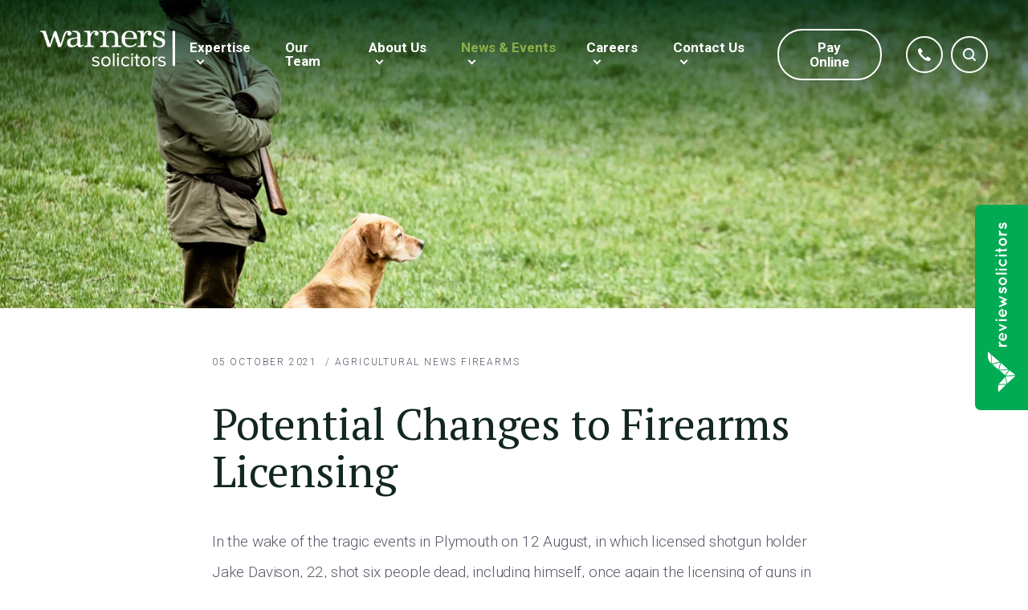

--- FILE ---
content_type: text/html; charset=UTF-8
request_url: https://www.warners-solicitors.co.uk/potential-changes-to-firearms-licensing/
body_size: 19639
content:
<!doctype html>
<html lang="en-GB">

<head>
    <!-- Google Tag Manager -->
    <script>
    (function(w, d, s, l, i) {
        w[l] = w[l] || [];
        w[l].push({
            'gtm.start': new Date().getTime(),
            event: 'gtm.js'
        });
        var f = d.getElementsByTagName(s)[0],
            j = d.createElement(s),
            dl = l != 'dataLayer' ? '&l=' + l : '';
        j.async = true;
        j.src = 'https://www.googletagmanager.com/gtm.js?id=' + i + dl;
        f.parentNode.insertBefore(j, f);
    })(window, document, 'script', 'dataLayer', 'GTM-K5747MP');
    </script><!-- End Google Tag Manager -->
    <meta charset="UTF-8">
<script type="text/javascript">
/* <![CDATA[ */
var gform;gform||(document.addEventListener("gform_main_scripts_loaded",function(){gform.scriptsLoaded=!0}),document.addEventListener("gform/theme/scripts_loaded",function(){gform.themeScriptsLoaded=!0}),window.addEventListener("DOMContentLoaded",function(){gform.domLoaded=!0}),gform={domLoaded:!1,scriptsLoaded:!1,themeScriptsLoaded:!1,isFormEditor:()=>"function"==typeof InitializeEditor,callIfLoaded:function(o){return!(!gform.domLoaded||!gform.scriptsLoaded||!gform.themeScriptsLoaded&&!gform.isFormEditor()||(gform.isFormEditor()&&console.warn("The use of gform.initializeOnLoaded() is deprecated in the form editor context and will be removed in Gravity Forms 3.1."),o(),0))},initializeOnLoaded:function(o){gform.callIfLoaded(o)||(document.addEventListener("gform_main_scripts_loaded",()=>{gform.scriptsLoaded=!0,gform.callIfLoaded(o)}),document.addEventListener("gform/theme/scripts_loaded",()=>{gform.themeScriptsLoaded=!0,gform.callIfLoaded(o)}),window.addEventListener("DOMContentLoaded",()=>{gform.domLoaded=!0,gform.callIfLoaded(o)}))},hooks:{action:{},filter:{}},addAction:function(o,r,e,t){gform.addHook("action",o,r,e,t)},addFilter:function(o,r,e,t){gform.addHook("filter",o,r,e,t)},doAction:function(o){gform.doHook("action",o,arguments)},applyFilters:function(o){return gform.doHook("filter",o,arguments)},removeAction:function(o,r){gform.removeHook("action",o,r)},removeFilter:function(o,r,e){gform.removeHook("filter",o,r,e)},addHook:function(o,r,e,t,n){null==gform.hooks[o][r]&&(gform.hooks[o][r]=[]);var d=gform.hooks[o][r];null==n&&(n=r+"_"+d.length),gform.hooks[o][r].push({tag:n,callable:e,priority:t=null==t?10:t})},doHook:function(r,o,e){var t;if(e=Array.prototype.slice.call(e,1),null!=gform.hooks[r][o]&&((o=gform.hooks[r][o]).sort(function(o,r){return o.priority-r.priority}),o.forEach(function(o){"function"!=typeof(t=o.callable)&&(t=window[t]),"action"==r?t.apply(null,e):e[0]=t.apply(null,e)})),"filter"==r)return e[0]},removeHook:function(o,r,t,n){var e;null!=gform.hooks[o][r]&&(e=(e=gform.hooks[o][r]).filter(function(o,r,e){return!!(null!=n&&n!=o.tag||null!=t&&t!=o.priority)}),gform.hooks[o][r]=e)}});
/* ]]> */
</script>

    <meta name="viewport" content="width=device-width, initial-scale=1">
    <link rel="profile" href="https://gmpg.org/xfn/11">

    <link rel="stylesheet" href="https://cdn.jsdelivr.net/npm/simplebar@latest/dist/simplebar.css" />
    <script src="https://cdn.jsdelivr.net/npm/simplebar@latest/dist/simplebar.min.js"></script>
    <meta name='robots' content='index, follow, max-image-preview:large, max-snippet:-1, max-video-preview:-1' />
	<style>img:is([sizes="auto" i], [sizes^="auto," i]) { contain-intrinsic-size: 3000px 1500px }</style>
	
	<!-- This site is optimized with the Yoast SEO plugin v26.1.1 - https://yoast.com/wordpress/plugins/seo/ -->
	<title>Potential Changes to Firearms Licensing - Warners Solicitors</title>
	<meta name="description" content="Potential Changes to Firearms Licensing national survey is to be carried out, to gauge the public’s opinion on key policy issues and assess confidence in the current gun licensing procedures." />
	<link rel="canonical" href="https://www.warners-solicitors.co.uk/potential-changes-to-firearms-licensing/" />
	<meta property="og:locale" content="en_GB" />
	<meta property="og:type" content="article" />
	<meta property="og:title" content="Potential Changes to Firearms Licensing - Warners Solicitors" />
	<meta property="og:description" content="Potential Changes to Firearms Licensing national survey is to be carried out, to gauge the public’s opinion on key policy issues and assess confidence in the current gun licensing procedures." />
	<meta property="og:url" content="https://www.warners-solicitors.co.uk/potential-changes-to-firearms-licensing/" />
	<meta property="og:site_name" content="Warners Solicitors" />
	<meta property="article:published_time" content="2021-10-05T14:31:23+00:00" />
	<meta property="article:modified_time" content="2021-10-05T14:53:22+00:00" />
	<meta property="og:image" content="https://www.warners-solicitors.co.uk/wp-content/uploads/2021/10/iStock-165977124-LR.jpg" />
	<meta property="og:image:width" content="1500" />
	<meta property="og:image:height" content="1076" />
	<meta property="og:image:type" content="image/jpeg" />
	<meta name="author" content="Kirsty Humphrey" />
	<meta name="twitter:card" content="summary_large_image" />
	<meta name="twitter:label1" content="Written by" />
	<meta name="twitter:data1" content="Kirsty Humphrey" />
	<meta name="twitter:label2" content="Estimated reading time" />
	<meta name="twitter:data2" content="2 minutes" />
	<script type="application/ld+json" class="yoast-schema-graph">{"@context":"https://schema.org","@graph":[{"@type":"WebPage","@id":"https://www.warners-solicitors.co.uk/potential-changes-to-firearms-licensing/","url":"https://www.warners-solicitors.co.uk/potential-changes-to-firearms-licensing/","name":"Potential Changes to Firearms Licensing - Warners Solicitors","isPartOf":{"@id":"https://www.warners-solicitors.co.uk/#website"},"primaryImageOfPage":{"@id":"https://www.warners-solicitors.co.uk/potential-changes-to-firearms-licensing/#primaryimage"},"image":{"@id":"https://www.warners-solicitors.co.uk/potential-changes-to-firearms-licensing/#primaryimage"},"thumbnailUrl":"https://www.warners-solicitors.co.uk/wp-content/uploads/2021/10/iStock-165977124-LR.jpg","datePublished":"2021-10-05T14:31:23+00:00","dateModified":"2021-10-05T14:53:22+00:00","author":{"@id":"https://www.warners-solicitors.co.uk/#/schema/person/300b1a54b3fd23ae76db015ed4ee1c83"},"description":"Potential Changes to Firearms Licensing national survey is to be carried out, to gauge the public’s opinion on key policy issues and assess confidence in the current gun licensing procedures.","breadcrumb":{"@id":"https://www.warners-solicitors.co.uk/potential-changes-to-firearms-licensing/#breadcrumb"},"inLanguage":"en-GB","potentialAction":[{"@type":"ReadAction","target":["https://www.warners-solicitors.co.uk/potential-changes-to-firearms-licensing/"]}]},{"@type":"ImageObject","inLanguage":"en-GB","@id":"https://www.warners-solicitors.co.uk/potential-changes-to-firearms-licensing/#primaryimage","url":"https://www.warners-solicitors.co.uk/wp-content/uploads/2021/10/iStock-165977124-LR.jpg","contentUrl":"https://www.warners-solicitors.co.uk/wp-content/uploads/2021/10/iStock-165977124-LR.jpg","width":1500,"height":1076},{"@type":"BreadcrumbList","@id":"https://www.warners-solicitors.co.uk/potential-changes-to-firearms-licensing/#breadcrumb","itemListElement":[{"@type":"ListItem","position":1,"name":"Latest News","item":"https://www.warners-solicitors.co.uk/news/"},{"@type":"ListItem","position":2,"name":"Potential Changes to Firearms Licensing"}]},{"@type":"WebSite","@id":"https://www.warners-solicitors.co.uk/#website","url":"https://www.warners-solicitors.co.uk/","name":"Warners Solicitors","description":"Legal services for  individuals, families, and businesses in Tonbridge &amp; Sevenoaks, Kent","potentialAction":[{"@type":"SearchAction","target":{"@type":"EntryPoint","urlTemplate":"https://www.warners-solicitors.co.uk/?s={search_term_string}"},"query-input":{"@type":"PropertyValueSpecification","valueRequired":true,"valueName":"search_term_string"}}],"inLanguage":"en-GB"},{"@type":"Person","@id":"https://www.warners-solicitors.co.uk/#/schema/person/300b1a54b3fd23ae76db015ed4ee1c83","name":"Kirsty Humphrey","image":{"@type":"ImageObject","inLanguage":"en-GB","@id":"https://www.warners-solicitors.co.uk/#/schema/person/image/","url":"https://secure.gravatar.com/avatar/4a3785272cf217cfa06237db38be4f7437440da21d6a77fedcb9902c3e662812?s=96&d=mm&r=g","contentUrl":"https://secure.gravatar.com/avatar/4a3785272cf217cfa06237db38be4f7437440da21d6a77fedcb9902c3e662812?s=96&d=mm&r=g","caption":"Kirsty Humphrey"},"url":"https://www.warners-solicitors.co.uk/author/kirsty-humphreywarners-solicitors-co-uk/"}]}</script>
	<!-- / Yoast SEO plugin. -->


<link rel='dns-prefetch' href='//www.google.com' />
<link rel="alternate" type="application/rss+xml" title="Warners Solicitors &raquo; Feed" href="https://www.warners-solicitors.co.uk/feed/" />
<link rel="alternate" type="application/rss+xml" title="Warners Solicitors &raquo; Comments Feed" href="https://www.warners-solicitors.co.uk/comments/feed/" />
<style id='classic-theme-styles-inline-css' type='text/css'>
/*! This file is auto-generated */
.wp-block-button__link{color:#fff;background-color:#32373c;border-radius:9999px;box-shadow:none;text-decoration:none;padding:calc(.667em + 2px) calc(1.333em + 2px);font-size:1.125em}.wp-block-file__button{background:#32373c;color:#fff;text-decoration:none}
</style>
<style id='global-styles-inline-css' type='text/css'>
:root{--wp--preset--aspect-ratio--square: 1;--wp--preset--aspect-ratio--4-3: 4/3;--wp--preset--aspect-ratio--3-4: 3/4;--wp--preset--aspect-ratio--3-2: 3/2;--wp--preset--aspect-ratio--2-3: 2/3;--wp--preset--aspect-ratio--16-9: 16/9;--wp--preset--aspect-ratio--9-16: 9/16;--wp--preset--color--black: #000000;--wp--preset--color--cyan-bluish-gray: #abb8c3;--wp--preset--color--white: #ffffff;--wp--preset--color--pale-pink: #f78da7;--wp--preset--color--vivid-red: #cf2e2e;--wp--preset--color--luminous-vivid-orange: #ff6900;--wp--preset--color--luminous-vivid-amber: #fcb900;--wp--preset--color--light-green-cyan: #7bdcb5;--wp--preset--color--vivid-green-cyan: #00d084;--wp--preset--color--pale-cyan-blue: #8ed1fc;--wp--preset--color--vivid-cyan-blue: #0693e3;--wp--preset--color--vivid-purple: #9b51e0;--wp--preset--gradient--vivid-cyan-blue-to-vivid-purple: linear-gradient(135deg,rgba(6,147,227,1) 0%,rgb(155,81,224) 100%);--wp--preset--gradient--light-green-cyan-to-vivid-green-cyan: linear-gradient(135deg,rgb(122,220,180) 0%,rgb(0,208,130) 100%);--wp--preset--gradient--luminous-vivid-amber-to-luminous-vivid-orange: linear-gradient(135deg,rgba(252,185,0,1) 0%,rgba(255,105,0,1) 100%);--wp--preset--gradient--luminous-vivid-orange-to-vivid-red: linear-gradient(135deg,rgba(255,105,0,1) 0%,rgb(207,46,46) 100%);--wp--preset--gradient--very-light-gray-to-cyan-bluish-gray: linear-gradient(135deg,rgb(238,238,238) 0%,rgb(169,184,195) 100%);--wp--preset--gradient--cool-to-warm-spectrum: linear-gradient(135deg,rgb(74,234,220) 0%,rgb(151,120,209) 20%,rgb(207,42,186) 40%,rgb(238,44,130) 60%,rgb(251,105,98) 80%,rgb(254,248,76) 100%);--wp--preset--gradient--blush-light-purple: linear-gradient(135deg,rgb(255,206,236) 0%,rgb(152,150,240) 100%);--wp--preset--gradient--blush-bordeaux: linear-gradient(135deg,rgb(254,205,165) 0%,rgb(254,45,45) 50%,rgb(107,0,62) 100%);--wp--preset--gradient--luminous-dusk: linear-gradient(135deg,rgb(255,203,112) 0%,rgb(199,81,192) 50%,rgb(65,88,208) 100%);--wp--preset--gradient--pale-ocean: linear-gradient(135deg,rgb(255,245,203) 0%,rgb(182,227,212) 50%,rgb(51,167,181) 100%);--wp--preset--gradient--electric-grass: linear-gradient(135deg,rgb(202,248,128) 0%,rgb(113,206,126) 100%);--wp--preset--gradient--midnight: linear-gradient(135deg,rgb(2,3,129) 0%,rgb(40,116,252) 100%);--wp--preset--font-size--small: 13px;--wp--preset--font-size--medium: 20px;--wp--preset--font-size--large: 36px;--wp--preset--font-size--x-large: 42px;--wp--preset--spacing--20: 0.44rem;--wp--preset--spacing--30: 0.67rem;--wp--preset--spacing--40: 1rem;--wp--preset--spacing--50: 1.5rem;--wp--preset--spacing--60: 2.25rem;--wp--preset--spacing--70: 3.38rem;--wp--preset--spacing--80: 5.06rem;--wp--preset--shadow--natural: 6px 6px 9px rgba(0, 0, 0, 0.2);--wp--preset--shadow--deep: 12px 12px 50px rgba(0, 0, 0, 0.4);--wp--preset--shadow--sharp: 6px 6px 0px rgba(0, 0, 0, 0.2);--wp--preset--shadow--outlined: 6px 6px 0px -3px rgba(255, 255, 255, 1), 6px 6px rgba(0, 0, 0, 1);--wp--preset--shadow--crisp: 6px 6px 0px rgba(0, 0, 0, 1);}:where(.is-layout-flex){gap: 0.5em;}:where(.is-layout-grid){gap: 0.5em;}body .is-layout-flex{display: flex;}.is-layout-flex{flex-wrap: wrap;align-items: center;}.is-layout-flex > :is(*, div){margin: 0;}body .is-layout-grid{display: grid;}.is-layout-grid > :is(*, div){margin: 0;}:where(.wp-block-columns.is-layout-flex){gap: 2em;}:where(.wp-block-columns.is-layout-grid){gap: 2em;}:where(.wp-block-post-template.is-layout-flex){gap: 1.25em;}:where(.wp-block-post-template.is-layout-grid){gap: 1.25em;}.has-black-color{color: var(--wp--preset--color--black) !important;}.has-cyan-bluish-gray-color{color: var(--wp--preset--color--cyan-bluish-gray) !important;}.has-white-color{color: var(--wp--preset--color--white) !important;}.has-pale-pink-color{color: var(--wp--preset--color--pale-pink) !important;}.has-vivid-red-color{color: var(--wp--preset--color--vivid-red) !important;}.has-luminous-vivid-orange-color{color: var(--wp--preset--color--luminous-vivid-orange) !important;}.has-luminous-vivid-amber-color{color: var(--wp--preset--color--luminous-vivid-amber) !important;}.has-light-green-cyan-color{color: var(--wp--preset--color--light-green-cyan) !important;}.has-vivid-green-cyan-color{color: var(--wp--preset--color--vivid-green-cyan) !important;}.has-pale-cyan-blue-color{color: var(--wp--preset--color--pale-cyan-blue) !important;}.has-vivid-cyan-blue-color{color: var(--wp--preset--color--vivid-cyan-blue) !important;}.has-vivid-purple-color{color: var(--wp--preset--color--vivid-purple) !important;}.has-black-background-color{background-color: var(--wp--preset--color--black) !important;}.has-cyan-bluish-gray-background-color{background-color: var(--wp--preset--color--cyan-bluish-gray) !important;}.has-white-background-color{background-color: var(--wp--preset--color--white) !important;}.has-pale-pink-background-color{background-color: var(--wp--preset--color--pale-pink) !important;}.has-vivid-red-background-color{background-color: var(--wp--preset--color--vivid-red) !important;}.has-luminous-vivid-orange-background-color{background-color: var(--wp--preset--color--luminous-vivid-orange) !important;}.has-luminous-vivid-amber-background-color{background-color: var(--wp--preset--color--luminous-vivid-amber) !important;}.has-light-green-cyan-background-color{background-color: var(--wp--preset--color--light-green-cyan) !important;}.has-vivid-green-cyan-background-color{background-color: var(--wp--preset--color--vivid-green-cyan) !important;}.has-pale-cyan-blue-background-color{background-color: var(--wp--preset--color--pale-cyan-blue) !important;}.has-vivid-cyan-blue-background-color{background-color: var(--wp--preset--color--vivid-cyan-blue) !important;}.has-vivid-purple-background-color{background-color: var(--wp--preset--color--vivid-purple) !important;}.has-black-border-color{border-color: var(--wp--preset--color--black) !important;}.has-cyan-bluish-gray-border-color{border-color: var(--wp--preset--color--cyan-bluish-gray) !important;}.has-white-border-color{border-color: var(--wp--preset--color--white) !important;}.has-pale-pink-border-color{border-color: var(--wp--preset--color--pale-pink) !important;}.has-vivid-red-border-color{border-color: var(--wp--preset--color--vivid-red) !important;}.has-luminous-vivid-orange-border-color{border-color: var(--wp--preset--color--luminous-vivid-orange) !important;}.has-luminous-vivid-amber-border-color{border-color: var(--wp--preset--color--luminous-vivid-amber) !important;}.has-light-green-cyan-border-color{border-color: var(--wp--preset--color--light-green-cyan) !important;}.has-vivid-green-cyan-border-color{border-color: var(--wp--preset--color--vivid-green-cyan) !important;}.has-pale-cyan-blue-border-color{border-color: var(--wp--preset--color--pale-cyan-blue) !important;}.has-vivid-cyan-blue-border-color{border-color: var(--wp--preset--color--vivid-cyan-blue) !important;}.has-vivid-purple-border-color{border-color: var(--wp--preset--color--vivid-purple) !important;}.has-vivid-cyan-blue-to-vivid-purple-gradient-background{background: var(--wp--preset--gradient--vivid-cyan-blue-to-vivid-purple) !important;}.has-light-green-cyan-to-vivid-green-cyan-gradient-background{background: var(--wp--preset--gradient--light-green-cyan-to-vivid-green-cyan) !important;}.has-luminous-vivid-amber-to-luminous-vivid-orange-gradient-background{background: var(--wp--preset--gradient--luminous-vivid-amber-to-luminous-vivid-orange) !important;}.has-luminous-vivid-orange-to-vivid-red-gradient-background{background: var(--wp--preset--gradient--luminous-vivid-orange-to-vivid-red) !important;}.has-very-light-gray-to-cyan-bluish-gray-gradient-background{background: var(--wp--preset--gradient--very-light-gray-to-cyan-bluish-gray) !important;}.has-cool-to-warm-spectrum-gradient-background{background: var(--wp--preset--gradient--cool-to-warm-spectrum) !important;}.has-blush-light-purple-gradient-background{background: var(--wp--preset--gradient--blush-light-purple) !important;}.has-blush-bordeaux-gradient-background{background: var(--wp--preset--gradient--blush-bordeaux) !important;}.has-luminous-dusk-gradient-background{background: var(--wp--preset--gradient--luminous-dusk) !important;}.has-pale-ocean-gradient-background{background: var(--wp--preset--gradient--pale-ocean) !important;}.has-electric-grass-gradient-background{background: var(--wp--preset--gradient--electric-grass) !important;}.has-midnight-gradient-background{background: var(--wp--preset--gradient--midnight) !important;}.has-small-font-size{font-size: var(--wp--preset--font-size--small) !important;}.has-medium-font-size{font-size: var(--wp--preset--font-size--medium) !important;}.has-large-font-size{font-size: var(--wp--preset--font-size--large) !important;}.has-x-large-font-size{font-size: var(--wp--preset--font-size--x-large) !important;}
:where(.wp-block-post-template.is-layout-flex){gap: 1.25em;}:where(.wp-block-post-template.is-layout-grid){gap: 1.25em;}
:where(.wp-block-columns.is-layout-flex){gap: 2em;}:where(.wp-block-columns.is-layout-grid){gap: 2em;}
:root :where(.wp-block-pullquote){font-size: 1.5em;line-height: 1.6;}
</style>
<link rel='stylesheet' id='wpo_min-header-0-css' href='https://www.warners-solicitors.co.uk/wp-content/cache/wpo-minify/1764680152/assets/wpo-minify-header-436d1f3f.min.css' type='text/css' media='all' />
<link rel="https://api.w.org/" href="https://www.warners-solicitors.co.uk/wp-json/" /><link rel="alternate" title="JSON" type="application/json" href="https://www.warners-solicitors.co.uk/wp-json/wp/v2/posts/15491" /><link rel="EditURI" type="application/rsd+xml" title="RSD" href="https://www.warners-solicitors.co.uk/xmlrpc.php?rsd" />
<link rel="alternate" title="oEmbed (JSON)" type="application/json+oembed" href="https://www.warners-solicitors.co.uk/wp-json/oembed/1.0/embed?url=https%3A%2F%2Fwww.warners-solicitors.co.uk%2Fpotential-changes-to-firearms-licensing%2F" />
<link rel="alternate" title="oEmbed (XML)" type="text/xml+oembed" href="https://www.warners-solicitors.co.uk/wp-json/oembed/1.0/embed?url=https%3A%2F%2Fwww.warners-solicitors.co.uk%2Fpotential-changes-to-firearms-licensing%2F&#038;format=xml" />
<!-- Global site tag (gtag.js) - Google Analytics -->
<script async src="https://www.googletagmanager.com/gtag/js?id=UA-7041591-1"></script>
<script>
  window.dataLayer = window.dataLayer || [];
  function gtag(){dataLayer.push(arguments);}
  gtag('js', new Date());

  gtag('config', 'UA-7041591-1');
</script>
<!-- Facebook Pixel Code -->
<script>
!function(f,b,e,v,n,t,s)
{if(f.fbq)return;n=f.fbq=function(){n.callMethod?
n.callMethod.apply(n,arguments):n.queue.push(arguments)};
if(!f._fbq)f._fbq=n;n.push=n;n.loaded=!0;n.version='2.0';
n.queue=[];t=b.createElement(e);t.async=!0;
t.src=v;s=b.getElementsByTagName(e)[0];
s.parentNode.insertBefore(t,s)}(window, document,'script',
'https://connect.facebook.net/en_US/fbevents.js');
fbq('init', '392065991675606');
fbq('track', 'PageView');
</script>

<!-- End Facebook Pixel Code --><script>
	function expand(param) {
		param.style.display = (param.style.display == "none") ? "block" : "none";
	}
	function read_toggle(id, more, less) {
		el = document.getElementById("readlink" + id);
		el.innerHTML = (el.innerHTML == more) ? less : more;
		expand(document.getElementById("read" + id));
	}
	</script><script>document.createElement( "picture" );if(!window.HTMLPictureElement && document.addEventListener) {window.addEventListener("DOMContentLoaded", function() {var s = document.createElement("script");s.src = "https://www.warners-solicitors.co.uk/wp-content/plugins/webp-express/js/picturefill.min.js";document.body.appendChild(s);});}</script><link rel="shortcut icon" href="https://www.warners-solicitors.co.uk/wp-content/uploads/2021/02/Warners-Favicon.png" /><style type="text/css">.recentcomments a{display:inline !important;padding:0 !important;margin:0 !important;}</style>	<!-- Start cookieyes banner -->
	<script id="cookieyes" type="text/javascript" src="https://cdn-cookieyes.com/client_data/55ae06ab33d89444468f3766/script.js"></script>
	<!-- End cookieyes banner --><style type="text/css">

*[id^='readlink'] {
 font-weight: ;
 color: ;
 background: ;
 padding: ;
 border-bottom:  solid ;
 -webkit-box-shadow: none !important;
 box-shadow: none !important;
 -webkit-transition: none !important;
}

*[id^='readlink']:hover {
 font-weight: ;
 color: ;
 padding: ;
 border-bottom:  solid ;
}

*[id^='readlink']:focus {
 outline: none;
 color: ;
}

</style>
		<style type="text/css" id="wp-custom-css">
			.contact-right .gform_body ul .gfmc-column > ul > li.hidden_label {
    opacity: 1;
	    transform: none;
    margin-top: 10px;
}

input[type="search"], input[type="text"], input[type="email"], input[type="password"], input[type="tel"], input[type="number"], textarea
{
	color: grey;
}


.page-template-tyl-payment-page-template .site-content .section-padding {
	padding: 60px 0;
}		</style>
		

    <script src="https://www.reviewsolicitors.co.uk/widget/rs.js"></script>
    <div id="rswidget_MvdkL" style="position: relative;"></div>
    <script type="text/javascript">
    var props = {
        width: 400,
        r: 5,
        mr: 4,
        defaultposition: true
    };
    rs.loadWidget('rswidget_MvdkL', 'side', 15574, props);
    </script>


    <link rel="stylesheet" href="https://cdnjs.cloudflare.com/ajax/libs/font-awesome/4.7.0/css/font-awesome.css" />


</head>

<body class="wp-singular post-template-default single single-post postid-15491 single-format-standard wp-theme-newsite">

    <!-- Google Tag Manager (noscript) -->
    <noscript><iframe src="https://www.googletagmanager.com/ns.html?id=GTM-K5747MP" height="0" width="0"
            style="display:none;visibility:hidden"></iframe></noscript><!-- End Google Tag Manager (noscript) -->

    
        <header id="masthead" class="site-header full-header menu-layout menu-sticky">
        <div class="container">
            <div class="site-branding">
                                <div class="logo">
                    <a href="https://www.warners-solicitors.co.uk/" rel="home">
                        <img class="svg" src="https://www.warners-solicitors.co.uk/wp-content/uploads/2021/01/Warners_logo_white.png"
                            alt="warners_logo_white" />
                    </a>
                </div>
                
                <nav id="site-navigation" class="main-navigation">
                    <div class="nav-inner ">
                        <div class="menu-main-menu-container"><ul id="primary-menu" class="menu"><li id="menu-item-12107" class="multi-column menu-item menu-item-type-post_type menu-item-object-page menu-item-has-children menu-item-12107"><a href="https://www.warners-solicitors.co.uk/expertise/">Expertise</a>
<ul class="sub-menu">
	<li id="menu-item-12130" class="menu-item menu-item-type-post_type menu-item-object-page menu-item-has-children menu-item-12130"><a href="https://www.warners-solicitors.co.uk/expertise/legal-services-businesses/">Legal Services for Your Business</a>
	<ul class="sub-menu">
		<li id="menu-item-11983" class="menu-item menu-item-type-post_type menu-item-object-page menu-item-has-children menu-item-11983"><a href="https://www.warners-solicitors.co.uk/expertise/legal-services-businesses/corporate-commercial-ip/">Corporate &#038; Commercial Solicitors</a>
		<ul class="sub-menu">
			<li id="menu-item-11984" class="menu-item menu-item-type-post_type menu-item-object-page menu-item-11984"><a href="https://www.warners-solicitors.co.uk/expertise/legal-services-businesses/corporate-commercial-ip/mergers-acquisitions/">Mergers &#038; Acquisitions</a></li>
			<li id="menu-item-11985" class="menu-item menu-item-type-post_type menu-item-object-page menu-item-11985"><a href="https://www.warners-solicitors.co.uk/expertise/legal-services-businesses/corporate-commercial-ip/commercial-contracts/">Commercial Contracts</a></li>
			<li id="menu-item-11986" class="menu-item menu-item-type-post_type menu-item-object-page menu-item-11986"><a href="https://www.warners-solicitors.co.uk/expertise/legal-services-businesses/corporate-commercial-ip/business-structures/">Business Structures</a></li>
			<li id="menu-item-11987" class="menu-item menu-item-type-post_type menu-item-object-page menu-item-11987"><a href="https://www.warners-solicitors.co.uk/expertise/legal-services-businesses/corporate-commercial-ip/corporate/">Corporate</a></li>
			<li id="menu-item-11988" class="menu-item menu-item-type-post_type menu-item-object-page menu-item-11988"><a href="https://www.warners-solicitors.co.uk/expertise/legal-services-businesses/corporate-commercial-ip/intellectual-property-ip/">Intellectual Property &#038; Copyright Law</a></li>
		</ul>
</li>
		<li id="menu-item-11989" class="menu-item menu-item-type-post_type menu-item-object-page menu-item-has-children menu-item-11989"><a href="https://www.warners-solicitors.co.uk/expertise/legal-services-businesses/commercial-property/">Commercial Property Solicitors</a>
		<ul class="sub-menu">
			<li id="menu-item-11990" class="menu-item menu-item-type-post_type menu-item-object-page menu-item-11990"><a href="https://www.warners-solicitors.co.uk/expertise/legal-services-businesses/commercial-property/acquisitions-and-disposals/">Acquisitions and disposals</a></li>
			<li id="menu-item-11991" class="menu-item menu-item-type-post_type menu-item-object-page menu-item-11991"><a href="https://www.warners-solicitors.co.uk/expertise/legal-services-businesses/commercial-property/commercial-landlord-tenant-advice/">Commercial landlord &#038; tenant advice</a></li>
			<li id="menu-item-11992" class="menu-item menu-item-type-post_type menu-item-object-page menu-item-11992"><a href="https://www.warners-solicitors.co.uk/expertise/legal-services-businesses/commercial-property/property-portfolios/">Property Portfolios</a></li>
			<li id="menu-item-11994" class="menu-item menu-item-type-post_type menu-item-object-page menu-item-11994"><a href="https://www.warners-solicitors.co.uk/expertise/legal-services-businesses/commercial-property/site-acquisition-development-schemes/">Property Development Solicitors for Site Acquisition &amp; Development Schemes</a></li>
		</ul>
</li>
		<li id="menu-item-11995" class="menu-item menu-item-type-post_type menu-item-object-page menu-item-has-children menu-item-11995"><a href="https://www.warners-solicitors.co.uk/expertise/legal-services-businesses/employment-law-employers/">Employment Law for Employers</a>
		<ul class="sub-menu">
			<li id="menu-item-11996" class="menu-item menu-item-type-post_type menu-item-object-page menu-item-11996"><a href="https://www.warners-solicitors.co.uk/expertise/legal-services-businesses/employment-law-employers/employment-contracts/">Employment contracts</a></li>
			<li id="menu-item-11997" class="menu-item menu-item-type-post_type menu-item-object-page menu-item-11997"><a href="https://www.warners-solicitors.co.uk/expertise/legal-services-businesses/employment-law-employers/employment-discrimination-employers/">Employment Discrimination</a></li>
			<li id="menu-item-11998" class="menu-item menu-item-type-post_type menu-item-object-page menu-item-11998"><a href="https://www.warners-solicitors.co.uk/expertise/legal-services-businesses/employment-law-employers/post-termination-restrictive-covenants/">Post-Termination Restrictive Covenants &amp; Contractual Agreements</a></li>
			<li id="menu-item-11999" class="menu-item menu-item-type-post_type menu-item-object-page menu-item-11999"><a href="https://www.warners-solicitors.co.uk/expertise/legal-services-businesses/employment-law-employers/redundancy-restructure/">Redundancy &#038; restructure for employers</a></li>
			<li id="menu-item-12000" class="menu-item menu-item-type-post_type menu-item-object-page menu-item-12000"><a href="https://www.warners-solicitors.co.uk/expertise/legal-services-businesses/employment-law-employers/settlement-agreements-employers/">Settlement Agreements</a></li>
			<li id="menu-item-12001" class="menu-item menu-item-type-post_type menu-item-object-page menu-item-12001"><a href="https://www.warners-solicitors.co.uk/expertise/legal-services-businesses/employment-law-employers/tupe-transfers/">Expert TUPE Solicitors in Kent</a></li>
			<li id="menu-item-12002" class="menu-item menu-item-type-post_type menu-item-object-page menu-item-12002"><a href="https://www.warners-solicitors.co.uk/expertise/legal-services-businesses/employment-law-employers/unfair-wrongful-dismissal-employers/">Unfair or wrongful dismissal for employers</a></li>
		</ul>
</li>
		<li id="menu-item-12003" class="menu-item menu-item-type-post_type menu-item-object-page menu-item-has-children menu-item-12003"><a href="https://www.warners-solicitors.co.uk/expertise/legal-services-businesses/commercial-disputes-litigation/">Commercial Disputes &#038; Litigation Solicitors</a>
		<ul class="sub-menu">
			<li id="menu-item-12004" class="menu-item menu-item-type-post_type menu-item-object-page menu-item-12004"><a href="https://www.warners-solicitors.co.uk/expertise/legal-services-businesses/commercial-disputes-litigation/contract-it-disputes/">Contract Litigation Solicitors</a></li>
			<li id="menu-item-12005" class="menu-item menu-item-type-post_type menu-item-object-page menu-item-12005"><a href="https://www.warners-solicitors.co.uk/expertise/legal-services-businesses/commercial-disputes-litigation/debt-recovery/">Commercial Debt Recovery</a></li>
		</ul>
</li>
		<li id="menu-item-12018" class="menu-item menu-item-type-post_type menu-item-object-page menu-item-has-children menu-item-12018"><a href="https://www.warners-solicitors.co.uk/expertise/legal-services-businesses/property-lease-disputes/">Property &#038; Lease Disputes</a>
		<ul class="sub-menu">
			<li id="menu-item-12010" class="menu-item menu-item-type-post_type menu-item-object-page menu-item-12010"><a href="https://www.warners-solicitors.co.uk/expertise/legal-services-businesses/property-lease-disputes/landlord-tenant-lease-disputes/">Landlord &#038; tenant (lease) disputes</a></li>
			<li id="menu-item-12011" class="menu-item menu-item-type-post_type menu-item-object-page menu-item-12011"><a href="https://www.warners-solicitors.co.uk/expertise/legal-services-businesses/property-lease-disputes/adverse-possession/">Adverse Possession Solicitors</a></li>
			<li id="menu-item-12013" class="menu-item menu-item-type-post_type menu-item-object-page menu-item-12013"><a href="https://www.warners-solicitors.co.uk/expertise/legal-services-businesses/property-lease-disputes/co-ownership-disputes/">Co-ownership Disputes</a></li>
			<li id="menu-item-12014" class="menu-item menu-item-type-post_type menu-item-object-page menu-item-12014"><a href="https://www.warners-solicitors.co.uk/expertise/legal-services-businesses/property-lease-disputes/conveyancing-remedies/">Conveyancing Remedies</a></li>
			<li id="menu-item-12015" class="menu-item menu-item-type-post_type menu-item-object-page menu-item-12015"><a href="https://www.warners-solicitors.co.uk/expertise/legal-services-businesses/property-lease-disputes/disputes-with-neighbours/">Disputes with neighbours</a></li>
			<li id="menu-item-12016" class="menu-item menu-item-type-post_type menu-item-object-page menu-item-12016"><a href="https://www.warners-solicitors.co.uk/expertise/legal-services-businesses/property-lease-disputes/easements-covenants/">Easements &#038; covenants</a></li>
			<li id="menu-item-12017" class="menu-item menu-item-type-post_type menu-item-object-page menu-item-12017"><a href="https://www.warners-solicitors.co.uk/expertise/legal-services-businesses/property-lease-disputes/japanese-knotweed/">Japanese Knotweed</a></li>
		</ul>
</li>
	</ul>
</li>
	<li id="menu-item-12138" class="menu-item menu-item-type-post_type menu-item-object-page menu-item-has-children menu-item-12138"><a href="https://www.warners-solicitors.co.uk/expertise/legal-services-individuals/">Legal Services for You and Your Family</a>
	<ul class="sub-menu">
		<li id="menu-item-12021" class="menu-item menu-item-type-post_type menu-item-object-page menu-item-has-children menu-item-12021"><a href="https://www.warners-solicitors.co.uk/expertise/legal-services-individuals/trust-wills-tax-planning/">Trusts, Wills &#038; Tax Planning</a>
		<ul class="sub-menu">
			<li id="menu-item-12022" class="menu-item menu-item-type-post_type menu-item-object-page menu-item-12022"><a href="https://www.warners-solicitors.co.uk/expertise/legal-services-individuals/trust-wills-tax-planning/trusts/">Trusts</a></li>
			<li id="menu-item-21677" class="menu-item menu-item-type-post_type menu-item-object-page menu-item-21677"><a href="https://www.warners-solicitors.co.uk/expertise/warners-trust-corporation-limited/">Warners Trust Corporation Limited</a></li>
			<li id="menu-item-12023" class="menu-item menu-item-type-post_type menu-item-object-page menu-item-12023"><a href="https://www.warners-solicitors.co.uk/expertise/legal-services-individuals/trust-wills-tax-planning/wills-succession/">Wills &#038; succession</a></li>
			<li id="menu-item-16511" class="menu-item menu-item-type-post_type menu-item-object-page menu-item-16511"><a href="https://www.warners-solicitors.co.uk/expertise/legal-services-individuals/elderly-vulnerable-clients/lasting-powers-attorney/">Lasting Powers of Attorney</a></li>
			<li id="menu-item-12024" class="menu-item menu-item-type-post_type menu-item-object-page menu-item-12024"><a href="https://www.warners-solicitors.co.uk/expertise/legal-services-individuals/trust-wills-tax-planning/tax-planning/">Inheritance Tax Planning</a></li>
			<li id="menu-item-12025" class="menu-item menu-item-type-post_type menu-item-object-page menu-item-12025"><a href="https://www.warners-solicitors.co.uk/expertise/legal-services-individuals/trust-wills-tax-planning/accounts-tax-returns/">Accounts &#038; Tax Returns</a></li>
		</ul>
</li>
		<li id="menu-item-12026" class="menu-item menu-item-type-post_type menu-item-object-page menu-item-12026"><a href="https://www.warners-solicitors.co.uk/expertise/legal-services-individuals/probates-estates/">Probate &#038; Estate Administration</a></li>
		<li id="menu-item-12028" class="menu-item menu-item-type-post_type menu-item-object-page menu-item-has-children menu-item-12028"><a href="https://www.warners-solicitors.co.uk/expertise/legal-services-individuals/probate-disputes-will-challenge/">Inheritance, will &#038; trust disputes</a>
		<ul class="sub-menu">
			<li id="menu-item-12027" class="menu-item menu-item-type-post_type menu-item-object-page menu-item-12027"><a href="https://www.warners-solicitors.co.uk/expertise/legal-services-individuals/probate-disputes-will-challenge/contesting-a-will/">Inheritance Act Claims</a></li>
			<li id="menu-item-21204" class="menu-item menu-item-type-post_type menu-item-object-page menu-item-21204"><a href="https://www.warners-solicitors.co.uk/expertise/legal-services-individuals/probate-disputes-will-challenge/contesting-a-will-2/">Contesting a Will</a></li>
		</ul>
</li>
		<li id="menu-item-16512" class="menu-item menu-item-type-post_type menu-item-object-page menu-item-16512"><a href="https://www.warners-solicitors.co.uk/expertise/legal-services-individuals/elderly-vulnerable-clients/court-of-protection/">Court of Protection</a></li>
		<li id="menu-item-12029" class="menu-item menu-item-type-post_type menu-item-object-page menu-item-has-children menu-item-12029"><a href="https://www.warners-solicitors.co.uk/expertise/legal-services-individuals/elderly-vulnerable-clients/">Elderly &#038; Vulnerable Clients</a>
		<ul class="sub-menu">
			<li id="menu-item-12030" class="menu-item menu-item-type-post_type menu-item-object-page menu-item-12030"><a href="https://www.warners-solicitors.co.uk/expertise/legal-services-individuals/elderly-vulnerable-clients/lasting-powers-attorney/">Lasting Powers of Attorney</a></li>
			<li id="menu-item-12031" class="menu-item menu-item-type-post_type menu-item-object-page menu-item-12031"><a href="https://www.warners-solicitors.co.uk/expertise/legal-services-individuals/elderly-vulnerable-clients/court-of-protection/">Court of Protection</a></li>
			<li id="menu-item-12032" class="menu-item menu-item-type-post_type menu-item-object-page menu-item-12032"><a href="https://www.warners-solicitors.co.uk/expertise/legal-services-individuals/elderly-vulnerable-clients/tax-planning-advice/">Tax Planning Advice</a></li>
			<li id="menu-item-12033" class="menu-item menu-item-type-post_type menu-item-object-page menu-item-12033"><a href="https://www.warners-solicitors.co.uk/expertise/legal-services-individuals/elderly-vulnerable-clients/property-issues/">Property Issues for Elderly Clients</a></li>
		</ul>
</li>
		<li id="menu-item-12034" class="menu-item menu-item-type-post_type menu-item-object-page menu-item-has-children menu-item-12034"><a href="https://www.warners-solicitors.co.uk/expertise/legal-services-individuals/employment-advice-employees/">Employment Advice for Employees</a>
		<ul class="sub-menu">
			<li id="menu-item-12035" class="menu-item menu-item-type-post_type menu-item-object-page menu-item-12035"><a href="https://www.warners-solicitors.co.uk/expertise/legal-services-individuals/employment-advice-employees/commission-bonus-disputes/">Legal advice for Commission &amp; Bonus Disputes</a></li>
			<li id="menu-item-12036" class="menu-item menu-item-type-post_type menu-item-object-page menu-item-12036"><a href="https://www.warners-solicitors.co.uk/expertise/legal-services-individuals/employment-advice-employees/employee-discrimination/">Employee Discrimination</a></li>
			<li id="menu-item-12037" class="menu-item menu-item-type-post_type menu-item-object-page menu-item-12037"><a href="https://www.warners-solicitors.co.uk/expertise/legal-services-individuals/employment-advice-employees/family-friendly-rights/">Family Friendly Employment Rights</a></li>
			<li id="menu-item-12039" class="menu-item menu-item-type-post_type menu-item-object-page menu-item-12039"><a href="https://www.warners-solicitors.co.uk/expertise/legal-services-individuals/employment-advice-employees/settlement-agreements-employees/">Settlement Agreements for Employees</a></li>
			<li id="menu-item-12040" class="menu-item menu-item-type-post_type menu-item-object-page menu-item-12040"><a href="https://www.warners-solicitors.co.uk/expertise/legal-services-individuals/employment-advice-employees/unfair-wrongful-dismissal-employees/">Unfair or Wrongful Dismissal – Employees</a></li>
		</ul>
</li>
		<li id="menu-item-12041" class="menu-item menu-item-type-post_type menu-item-object-page menu-item-has-children menu-item-12041"><a href="https://www.warners-solicitors.co.uk/expertise/legal-services-individuals/relationship-family-matters/">Family Law Solicitors</a>
		<ul class="sub-menu">
			<li id="menu-item-12042" class="menu-item menu-item-type-post_type menu-item-object-page menu-item-12042"><a href="https://www.warners-solicitors.co.uk/expertise/legal-services-individuals/relationship-family-matters/divorce-and-separation/">Divorce &#038; Separation Solicitors</a></li>
			<li id="menu-item-12043" class="menu-item menu-item-type-post_type menu-item-object-page menu-item-12043"><a href="https://www.warners-solicitors.co.uk/expertise/legal-services-individuals/relationship-family-matters/collaborative-law/">Collaborative Law</a></li>
			<li id="menu-item-12046" class="menu-item menu-item-type-post_type menu-item-object-page menu-item-12046"><a href="https://www.warners-solicitors.co.uk/expertise/legal-services-individuals/relationship-family-matters/pensions-and-divorce/">Pensions &#038; Divorce</a></li>
			<li id="menu-item-12047" class="menu-item menu-item-type-post_type menu-item-object-page menu-item-has-children menu-item-12047"><a href="https://www.warners-solicitors.co.uk/expertise/legal-services-individuals/relationship-family-matters/civil-partnership-dissolution/">Civil Partnership Dissolution</a>
			<ul class="sub-menu">
				<li id="menu-item-12038" class="menu-item menu-item-type-post_type menu-item-object-page menu-item-12038"><a href="https://www.warners-solicitors.co.uk/expertise/legal-services-individuals/employment-advice-employees/redundancy-2/">Redundancy</a></li>
			</ul>
</li>
			<li id="menu-item-12048" class="menu-item menu-item-type-post_type menu-item-object-page menu-item-12048"><a href="https://www.warners-solicitors.co.uk/expertise/legal-services-individuals/relationship-family-matters/childrenfamily-law/">Children &#038; Family Law</a></li>
			<li id="menu-item-12049" class="menu-item menu-item-type-post_type menu-item-object-page menu-item-12049"><a href="https://www.warners-solicitors.co.uk/expertise/legal-services-individuals/relationship-family-matters/unmarried-couples/">Cohabitation Agreements</a></li>
			<li id="menu-item-12050" class="menu-item menu-item-type-post_type menu-item-object-page menu-item-12050"><a href="https://www.warners-solicitors.co.uk/expertise/legal-services-individuals/relationship-family-matters/pre-nuptial-agreements/">Prenuptial Agreements</a></li>
		</ul>
</li>
		<li id="menu-item-12052" class="menu-item menu-item-type-post_type menu-item-object-page menu-item-has-children menu-item-12052"><a href="https://www.warners-solicitors.co.uk/expertise/legal-services-individuals/civil-litigation-personal-disputes/">Civil Litigation &#038; Personal Disputes</a>
		<ul class="sub-menu">
			<li id="menu-item-12053" class="menu-item menu-item-type-post_type menu-item-object-page menu-item-12053"><a href="https://www.warners-solicitors.co.uk/expertise/legal-services-individuals/civil-litigation-personal-disputes/sale-goods-act/">Consumer Rights Act 2015 &amp; Sale of Goods Act &#8211; Your Rights and Legal Support</a></li>
			<li id="menu-item-12054" class="menu-item menu-item-type-post_type menu-item-object-page menu-item-12054"><a href="https://www.warners-solicitors.co.uk/expertise/legal-services-individuals/civil-litigation-personal-disputes/professional-negligence/">Professional Negligence</a></li>
		</ul>
</li>
		<li id="menu-item-12055" class="menu-item menu-item-type-post_type menu-item-object-page menu-item-has-children menu-item-12055"><a href="https://www.warners-solicitors.co.uk/expertise/legal-services-individuals/residential-property/">Residential Property</a>
		<ul class="sub-menu">
			<li id="menu-item-12056" class="menu-item menu-item-type-post_type menu-item-object-page menu-item-12056"><a href="https://www.warners-solicitors.co.uk/expertise/legal-services-individuals/residential-property/conveyancing/">Conveyancing Solicitors in Kent</a></li>
			<li id="menu-item-12057" class="menu-item menu-item-type-post_type menu-item-object-page menu-item-12057"><a href="https://www.warners-solicitors.co.uk/expertise/legal-services-individuals/residential-property/new-build-property/">New Build Property</a></li>
			<li id="menu-item-12058" class="menu-item menu-item-type-post_type menu-item-object-page menu-item-12058"><a href="https://www.warners-solicitors.co.uk/expertise/legal-services-individuals/residential-property/remortgage/">Remortgage</a></li>
			<li id="menu-item-12059" class="menu-item menu-item-type-post_type menu-item-object-page menu-item-12059"><a href="https://www.warners-solicitors.co.uk/expertise/legal-services-individuals/residential-property/equity-release/">Equity Release</a></li>
			<li id="menu-item-12060" class="menu-item menu-item-type-post_type menu-item-object-page menu-item-12060"><a href="https://www.warners-solicitors.co.uk/expertise/legal-services-individuals/residential-property/tenancy-agreements/">Tenancy Agreements</a></li>
			<li id="menu-item-12062" class="menu-item menu-item-type-post_type menu-item-object-page menu-item-12062"><a href="https://www.warners-solicitors.co.uk/expertise/legal-services-individuals/residential-property/lease-extension/">Lease Extension and Collective Enfranchisement</a></li>
			<li id="menu-item-12063" class="menu-item menu-item-type-post_type menu-item-object-page menu-item-12063"><a href="https://www.warners-solicitors.co.uk/expertise/legal-services-individuals/residential-property/transfer-of-equity/">Transfer of Equity</a></li>
		</ul>
</li>
		<li id="menu-item-12064" class="menu-item menu-item-type-post_type menu-item-object-page menu-item-has-children menu-item-12064"><a href="https://www.warners-solicitors.co.uk/expertise/legal-services-individuals/criminal-regulatory-offences/">Criminal &#038; Regulatory Offences</a>
		<ul class="sub-menu">
			<li id="menu-item-12065" class="menu-item menu-item-type-post_type menu-item-object-page menu-item-12065"><a href="https://www.warners-solicitors.co.uk/expertise/legal-services-individuals/criminal-regulatory-offences/road-traffic-driving-offenses/">Road Traffic &#038; Driving Offences</a></li>
		</ul>
</li>
		<li id="menu-item-12067" class="menu-item menu-item-type-post_type menu-item-object-page menu-item-12067"><a href="https://www.warners-solicitors.co.uk/expertise/legal-services-individuals/property-lease-disputes/">Property Disputes</a></li>
	</ul>
</li>
	<li id="menu-item-24273" class="menu-item menu-item-type-post_type menu-item-object-page menu-item-24273"><a href="https://www.warners-solicitors.co.uk/expertise/legal-services-for-international-clients/">Legal Services for International Clients</a></li>
	<li id="menu-item-12145" class="menu-item menu-item-type-post_type menu-item-object-page menu-item-has-children menu-item-12145"><a href="https://www.warners-solicitors.co.uk/expertise/specialist-sectors/">Specialist Sectors</a>
	<ul class="sub-menu">
		<li id="menu-item-12070" class="menu-item menu-item-type-post_type menu-item-object-page menu-item-has-children menu-item-12070"><a href="https://www.warners-solicitors.co.uk/expertise/specialist-sectors/agriculture-landed-estates/">Agriculture &#038; Landed Estates</a>
		<ul class="sub-menu">
			<li id="menu-item-12071" class="menu-item menu-item-type-post_type menu-item-object-page menu-item-12071"><a href="https://www.warners-solicitors.co.uk/expertise/specialist-sectors/agriculture-landed-estates/agricultural-employment-law/">Agricultural Employment Law</a></li>
			<li id="menu-item-12072" class="menu-item menu-item-type-post_type menu-item-object-page menu-item-12072"><a href="https://www.warners-solicitors.co.uk/expertise/specialist-sectors/agriculture-landed-estates/agricultural-succession-planning/">Agricultural Succession Planning</a></li>
			<li id="menu-item-12073" class="menu-item menu-item-type-post_type menu-item-object-page menu-item-12073"><a href="https://www.warners-solicitors.co.uk/expertise/specialist-sectors/agriculture-landed-estates/agricultural-tenancies/">Agricultural Tenancies</a></li>
			<li id="menu-item-12074" class="menu-item menu-item-type-post_type menu-item-object-page menu-item-12074"><a href="https://www.warners-solicitors.co.uk/expertise/specialist-sectors/agriculture-landed-estates/animal-welfare-wildlife-firearms/">Animal Welfare, Wildlife &#038; Firearms</a></li>
			<li id="menu-item-12075" class="menu-item menu-item-type-post_type menu-item-object-page menu-item-12075"><a href="https://www.warners-solicitors.co.uk/expertise/specialist-sectors/agriculture-landed-estates/farm-sales-purchases/">Farm Sales &#038; Purchases</a></li>
			<li id="menu-item-12076" class="menu-item menu-item-type-post_type menu-item-object-page menu-item-12076"><a href="https://www.warners-solicitors.co.uk/expertise/specialist-sectors/agriculture-landed-estates/farming-family-divorce/">Farming Family Divorce</a></li>
			<li id="menu-item-12077" class="menu-item menu-item-type-post_type menu-item-object-page menu-item-12077"><a href="https://www.warners-solicitors.co.uk/expertise/specialist-sectors/agriculture-landed-estates/sporting-rights/">Sporting Rights</a></li>
		</ul>
</li>
		<li id="menu-item-24224" class="menu-item menu-item-type-post_type menu-item-object-page menu-item-24224"><a href="https://www.warners-solicitors.co.uk/expertise/specialist-sectors/specialist-legal-support-for-the-education-sector/">Specialist Education Law Solicitors for the Education Sector</a></li>
		<li id="menu-item-12078" class="menu-item menu-item-type-post_type menu-item-object-page menu-item-12078"><a href="https://www.warners-solicitors.co.uk/expertise/specialist-sectors/creative-industries/">Creative Industries</a></li>
		<li id="menu-item-12079" class="menu-item menu-item-type-post_type menu-item-object-page menu-item-12079"><a href="https://www.warners-solicitors.co.uk/expertise/specialist-sectors/equine-and-equestrian/">Equine &#038; Equestrian</a></li>
		<li id="menu-item-12080" class="menu-item menu-item-type-post_type menu-item-object-page menu-item-12080"><a href="https://www.warners-solicitors.co.uk/expertise/specialist-sectors/food-and-drink/">Food &#038; Drink</a></li>
		<li id="menu-item-12081" class="menu-item menu-item-type-post_type menu-item-object-page menu-item-12081"><a href="https://www.warners-solicitors.co.uk/expertise/specialist-sectors/sports-law/">Sports Law</a></li>
		<li id="menu-item-12082" class="menu-item menu-item-type-post_type menu-item-object-page menu-item-12082"><a href="https://www.warners-solicitors.co.uk/expertise/specialist-sectors/technology-media-telecommunications/">Technology, Media and Telecoms</a></li>
		<li id="menu-item-12083" class="menu-item menu-item-type-post_type menu-item-object-page menu-item-12083"><a href="https://www.warners-solicitors.co.uk/expertise/legal-services-individuals/elderly-vulnerable-clients/">Elderly &#038; Vulnerable Clients</a></li>
	</ul>
</li>
</ul>
</li>
<li id="menu-item-24097" class="menu-item menu-item-type-post_type menu-item-object-page menu-item-24097"><a href="https://www.warners-solicitors.co.uk/people-warners-1/">Our Team</a></li>
<li id="menu-item-12090" class="multi-column menu-item menu-item-type-custom menu-item-object-custom menu-item-has-children menu-item-12090"><a href="#">About Us</a>
<ul class="sub-menu">
	<li id="menu-item-12667" class="menu-item menu-item-type-post_type menu-item-object-page menu-item-12667"><a href="https://www.warners-solicitors.co.uk/about-us/">About us</a></li>
	<li id="menu-item-16448" class="menu-item menu-item-type-post_type menu-item-object-page menu-item-16448"><a href="https://www.warners-solicitors.co.uk/about-us/testimonials/">Testimonials</a></li>
	<li id="menu-item-12663" class="menu-item menu-item-type-post_type menu-item-object-page menu-item-12663"><a href="https://www.warners-solicitors.co.uk/about-us/awards-and-accreditations/">Awards and accreditations</a></li>
	<li id="menu-item-16449" class="menu-item menu-item-type-post_type menu-item-object-page menu-item-16449"><a href="https://www.warners-solicitors.co.uk/expertise/specialist-sectors/agriculture-landed-estates/nfu-legal-panel-warners-solicitors/">NFU Legal Panel</a></li>
	<li id="menu-item-12662" class="menu-item menu-item-type-post_type menu-item-object-page menu-item-12662"><a href="https://www.warners-solicitors.co.uk/about-us/corporate-responsibility/">Corporate responsibility</a></li>
	<li id="menu-item-12661" class="menu-item menu-item-type-post_type menu-item-object-page menu-item-12661"><a href="https://www.warners-solicitors.co.uk/about-us/equality-and-diversity/">Equality and diversity</a></li>
	<li id="menu-item-23474" class="menu-item menu-item-type-post_type menu-item-object-page menu-item-23474"><a href="https://www.warners-solicitors.co.uk/expertise/our-values/">Our Values</a></li>
	<li id="menu-item-22988" class="menu-item menu-item-type-custom menu-item-object-custom menu-item-22988"><a href="/success-needs-planning/">Success Needs Planning</a></li>
</ul>
</li>
<li id="menu-item-12091" class="menu-item menu-item-type-post_type menu-item-object-page current_page_parent menu-item-has-children menu-item-12091"><a href="https://www.warners-solicitors.co.uk/news/">News &#038; Events</a>
<ul class="sub-menu">
	<li id="menu-item-16450" class="menu-item menu-item-type-post_type menu-item-object-page menu-item-16450"><a href="https://www.warners-solicitors.co.uk/news/podcasts/">Legal Chat Podcast</a></li>
	<li id="menu-item-23043" class="menu-item menu-item-type-post_type menu-item-object-page menu-item-23043"><a href="https://www.warners-solicitors.co.uk/news/webinars/">Webinars</a></li>
</ul>
</li>
<li id="menu-item-12666" class="menu-item menu-item-type-post_type menu-item-object-page menu-item-has-children menu-item-12666"><a href="https://www.warners-solicitors.co.uk/about-us/join-us/">Careers</a>
<ul class="sub-menu">
	<li id="menu-item-12665" class="menu-item menu-item-type-post_type menu-item-object-page menu-item-12665"><a href="https://www.warners-solicitors.co.uk/about-us/join-us/current-vacancies/">Current Vacancies</a></li>
	<li id="menu-item-23525" class="menu-item menu-item-type-post_type menu-item-object-page menu-item-23525"><a href="https://www.warners-solicitors.co.uk/trainee-solicitor-programme/">Trainee Solicitor Programme</a></li>
	<li id="menu-item-23535" class="menu-item menu-item-type-post_type menu-item-object-page menu-item-23535"><a href="https://www.warners-solicitors.co.uk/vacation-scheme/">Vacation Scheme</a></li>
</ul>
</li>
<li id="menu-item-15791" class="menu-item menu-item-type-custom menu-item-object-custom menu-item-has-children menu-item-15791"><a href="https://www.warners-solicitors.co.uk/contact-us/">Contact Us</a>
<ul class="sub-menu">
	<li id="menu-item-16463" class="menu-item menu-item-type-post_type menu-item-object-page menu-item-16463"><a href="https://www.warners-solicitors.co.uk/contact-us/">Contact</a></li>
	<li id="menu-item-16462" class="menu-item menu-item-type-post_type menu-item-object-page menu-item-16462"><a href="https://www.warners-solicitors.co.uk/sevenoaks/">Sevenoaks Office</a></li>
	<li id="menu-item-16457" class="menu-item menu-item-type-post_type menu-item-object-page menu-item-16457"><a href="https://www.warners-solicitors.co.uk/tonbridge/">Tonbridge Office</a></li>
</ul>
</li>
</ul></div>                                                <a href="https://www.warners-solicitors.co.uk/pay-online/"
                            target=""
                            class="button border-button button-small">Pay Online</a>
                                                
                                                <div class="header-call">
                            <span class="header-call-icon">
                                <img class="svg" src="https://www.warners-solicitors.co.uk/wp-content/themes/newsite/images/call.svg"
                                    alt="">
                            </span>
                                                        <div class="header-call-inner">
                                <ul>
                                                                        <li><a href="tel:01732770660">Tonbridge 01732 770660</a></li>
                                                                        <li><a href="tel:01732747900">Sevenoaks 01732 747900</a></li>
                                                                    </ul>
                            </div>
                                                    </div>
                                                                        <div class="header-search">
                            <span class="header-search-icon">
                                <img class="svg" src="https://www.warners-solicitors.co.uk/wp-content/themes/newsite/images/magnifying.svg"
                                    alt="">
                            </span>
                            <div class="header-search-inner">
                                <form role="search" method="get" class="search-form" action="https://www.warners-solicitors.co.uk/">
				<label>
					<span class="screen-reader-text">Search for:</span>
					<input type="search" class="search-field" placeholder="Search &hellip;" value="" name="s" />
				</label>
				<input type="submit" class="search-submit" value="Search" />
			</form>                            </div>
                        </div>
                                                                        <div class="header-social">
                            <ul class="footer-social flex">
                                                                <li>
                                    <a href="https://www.facebook.com/WarnersLaw/"
                                        target="_blank">
                                        <img class="svg"
                                            src="https://www.warners-solicitors.co.uk/wp-content/themes/newsite/images/facebook.svg"
                                            alt="" />
                                    </a>
                                </li>
                                                                                                                                                                <li>
                                    <a href="https://www.linkedin.com/company/warners-solicitors/"
                                        target="_blank">
                                        <img class="svg"
                                            src="https://www.warners-solicitors.co.uk/wp-content/themes/newsite/images/linkedin.svg"
                                            alt="" />
                                    </a>
                                </li>
                                                                                            </ul>
                        </div>
                                            </div>
                </nav><!-- #site-navigation -->
                <div class="menu-icon head-icon">
                    <img class="menu-bar" src="https://www.warners-solicitors.co.uk/wp-content/themes/newsite/images/menu-bar.svg"
                        alt="" />
                    <img class="menu-close" src="https://www.warners-solicitors.co.uk/wp-content/themes/newsite/images/menu-close.svg"
                        alt="" />
                </div>
            </div><!-- .site-branding -->
        </div>
    </header><!-- #masthead -->
    <div id="page" class="site">
        
        <div class="site-content">

<section class="blog-banner">
			<div class="blog-banner-bg bg-cover" style="background-image:url('https://www.warners-solicitors.co.uk/wp-content/uploads/2021/10/iStock-165977124-LR.jpg')">
			<picture><source srcset="https://www.warners-solicitors.co.uk/wp-content/webp-express/webp-images/themes/newsite/images/placeholder10x3.jpg.webp" type="image/webp"><img src="https://www.warners-solicitors.co.uk/wp-content/themes/newsite/images/placeholder10x3.jpg" alt="" class="webpexpress-processed"></picture>
		</div>
	
<!--
	<div class="container">
        <div class="blog-banner-content">
            <h1>Potential Changes to Firearms Licensing</h1>	
		</div>
	</div>		
-->

</section>     

<section class="section-padding">
    <div class="editor-content bottom-inside js-visibility">
        <div class="container">
            <div class="featured-text-top">
				<span class="slide-date">05 October 2021</span>/
										<span class="slide-category">Agricultural News</span>
												<span class="slide-category">Firearms</span>
						            </div>
            
            <header class="entry-header">
				<h1 class="entry-title">Potential Changes to Firearms Licensing</h1>	
			</header>
            					<div class="entry-content">
						
<p>In the wake of the tragic events in Plymouth on 12 August, in which licensed shotgun holder Jake Davison, 22, shot six people dead, including himself, once again the licensing of guns in the UK looks set for further restrictive changes.&nbsp;</p>



<p>On 30 September 2021, it was announced that a national survey was to be carried out, to gauge the public’s opinion on key policy issues and assess confidence in the current gun licensing procedures.</p>



<p>Chair of the Association of Police and Crime Commissioners Marc Jones said: “There has been heightened public concern following the recent shooting of five people in Plymouth. I’d like to take this opportunity to extend my sympathies to all those affected by that tragic incident, and indeed to all victims of gun crime.</p>



<p>“The Home Office is currently reviewing arrangements for the licensing of guns and will shortly be introducing new statutory guidance to be followed by all police forces. Police and Crime Commissioners are elected to be the public’s voice in policing and so we want to hear what the public thinks about these issues, so we can feed those views to the Home Office.”</p>



<p>The APCC’s short survey asks for the public’s views on things like the amount of scrutiny of medical records and social media posts that police should undertake when granting or renewing a license; and whether or not an applicant should pay the full costs of having their request processed.</p>



<p>Mr Jones added: “We want to hear all from sides including people who are, or have previously been, a registered firearms licence or shotgun certificate holder. The public may be surprised to hear that there are more than half a million licence holders in England and Wales, who legally own nearly two million firearms. We know the overwhelming majority do so safely and responsibly.</p>



<p>“So, while it is absolutely right that we have a discussion on licensing, we should be careful to ensure any changes to guidance or legislation are proportionate, reflect the public’s views, and above all are effective at keeping people safe.”</p>



<p>The survey, which can be&nbsp;<a href="https://www.surveymonkey.co.uk/r/5J7PV2K">completed online</a>, takes just a few minutes and will remain open for responses until&nbsp;<strong>Wednesday 20 October</strong>.</p>



<p>For advice and assistance on all matters related to <a href="https://www.warners-solicitors.co.uk/firearms-licensing-targeting-risk/">firearms licensing</a>, including appeals against refusals to grant, renew or vary certificates, please contact <a href="https://www.warners-solicitors.co.uk/people/people-tim-ryan/">Tim Ryan</a>. </p>
					</div>        </div> 
    </div>                
</section> 
<section class="">
	<div class="form-main">		
		<div class="container">
				
				<h2 class="bottom-inside js-visibility">Send us a message or call 01732 770660</h2>
				
						<div class="form-inner bottom-inside js-visibility">
				
                <div class='gf_browser_unknown gform_wrapper gform_legacy_markup_wrapper gform-theme--no-framework' data-form-theme='legacy' data-form-index='0' id='gform_wrapper_4' ><div id='gf_4' class='gform_anchor' tabindex='-1'></div><form method='post' enctype='multipart/form-data' target='gform_ajax_frame_4' id='gform_4'  action='/potential-changes-to-firearms-licensing/#gf_4' data-formid='4' novalidate><div class='gf_invisible ginput_recaptchav3' data-sitekey='6LePHBErAAAAAH8usFEoBh-A0xT5HRHEJo_Kp7Vn' data-tabindex='0'><input id="input_72f76f61f73121ef9af13b2af8549006" class="gfield_recaptcha_response" type="hidden" name="input_72f76f61f73121ef9af13b2af8549006" value=""/></div>
                        <div class='gform-body gform_body'><ul id='gform_fields_4' class='gform_fields top_label form_sublabel_below description_below validation_below'><li id="field_4_21" class="gfield gfield--type-honeypot gform_validation_container field_sublabel_below gfield--has-description field_description_below field_validation_below gfield_visibility_visible"  ><label class='gfield_label gform-field-label' for='input_4_21'>Name</label><div class='ginput_container'><input name='input_21' id='input_4_21' type='text' value='' autocomplete='new-password'/></div><div class='gfield_description' id='gfield_description_4_21'>This field is for validation purposes and should be left unchanged.</div></li><li class="gfmc-column gfmc-column100 gfmc-row-1-column gfmc-row-1-col-1-of-1"><ul class="flex-wrapper flex-wrapper-1"><li id="field_4_4" class="gfield gfield--type-text gfield--input-type-text form-row left-inside js-visibility gfield_contains_required field_sublabel_below gfield--no-description field_description_below field_validation_below gfield_visibility_visible"  ><label class='gfield_label gform-field-label' for='input_4_4'>Full Name<span class="gfield_required"><span class="gfield_required gfield_required_asterisk">*</span></span></label><div class='ginput_container ginput_container_text'><input name='input_4' id='input_4_4' type='text' value='' class='medium'    placeholder='Please enter your full name…' aria-required="true" aria-invalid="false"   /></div></li><li id="field_4_7" class="gfield gfield--type-text gfield--input-type-text form-row left-inside js-visibility field_sublabel_below gfield--no-description field_description_below field_validation_below gfield_visibility_visible"  ><label class='gfield_label gform-field-label' for='input_4_7'>Company</label><div class='ginput_container ginput_container_text'><input name='input_7' id='input_4_7' type='text' value='' class='medium'    placeholder='Please enter your company name…'  aria-invalid="false"   /></div></li><li id="field_4_8" class="gfield gfield--type-text gfield--input-type-text form-row left-inside js-visibility gfield_contains_required field_sublabel_below gfield--no-description field_description_below field_validation_below gfield_visibility_visible"  ><label class='gfield_label gform-field-label' for='input_4_8'>Email Address<span class="gfield_required"><span class="gfield_required gfield_required_asterisk">*</span></span></label><div class='ginput_container ginput_container_text'><input name='input_8' id='input_4_8' type='text' value='' class='medium'    placeholder='Please enter your email address…' aria-required="true" aria-invalid="false"   /></div></li><li id="field_4_18" class="gfield gfield--type-text gfield--input-type-text form-row left-inside js-visibility field_sublabel_below gfield--no-description field_description_below field_validation_below gfield_visibility_visible"  ><label class='gfield_label gform-field-label' for='input_4_18'>Phone Number</label><div class='ginput_container ginput_container_text'><input name='input_18' id='input_4_18' type='text' value='' class='medium'    placeholder='Please enter your phone number...'  aria-invalid="false"   /></div></li></ul></li><li class="gfmc-column gfmc-column100 gfmc-row-2-column gfmc-row-2-col-1-of-1"><ul class="flex-wrapper flex-wrapper-1"><li id="field_4_13" class="gfield gfield--type-textarea gfield--input-type-textarea form-row right-inside js-visibility gfield_contains_required field_sublabel_below gfield--no-description field_description_below field_validation_below gfield_visibility_visible"  ><label class='gfield_label gform-field-label' for='input_4_13'>Your Message<span class="gfield_required"><span class="gfield_required gfield_required_asterisk">*</span></span></label><div class='ginput_container ginput_container_textarea'><textarea name='input_13' id='input_4_13' class='textarea medium'    placeholder='Please enter your message. If your enquiry relates to a property matter, please state if it a residential property or a commercial property' aria-required="true" aria-invalid="false"   rows='10' cols='50'></textarea></div></li><li id="field_4_20" class="gfield gfield--type-checkbox gfield--type-choice gfield--input-type-checkbox gfield--width-full form-checkbox right-inside js-visibility field_sublabel_below gfield--no-description field_description_below hidden_label field_validation_below gfield_visibility_visible"  ><label class='gfield_label gform-field-label gfield_label_before_complex' >Agree</label><div class='ginput_container ginput_container_checkbox'><ul class='gfield_checkbox' id='input_4_20'><li class='gchoice gchoice_4_20_1'>
								<input class='gfield-choice-input' name='input_20.1' type='checkbox'  value='I am a previous client'  id='choice_4_20_1'   />
								<label for='choice_4_20_1' id='label_4_20_1' class='gform-field-label gform-field-label--type-inline'>I am a previous client</label>
							</li></ul></div></li><li id="field_4_14" class="gfield gfield--type-checkbox gfield--type-choice gfield--input-type-checkbox form-checkbox right-inside js-visibility gfield_contains_required field_sublabel_below gfield--no-description field_description_below hidden_label field_validation_below gfield_visibility_visible"  ><label class='gfield_label gform-field-label gfield_label_before_complex' >Agree<span class="gfield_required"><span class="gfield_required gfield_required_asterisk">*</span></span></label><div class='ginput_container ginput_container_checkbox'><ul class='gfield_checkbox' id='input_4_14'><li class='gchoice gchoice_4_14_1'>
								<input class='gfield-choice-input' name='input_14.1' type='checkbox'  value='I agree to Warners Solicitors&#039; &lt;a href=&quot;https://www.warners-solicitors.co.uk/privacy-policy/&quot; target=&quot;_blank&quot;&gt;Privacy Policy&lt;/a&gt;'  id='choice_4_14_1'   />
								<label for='choice_4_14_1' id='label_4_14_1' class='gform-field-label gform-field-label--type-inline'>I agree to Warners Solicitors' <a href="https://www.warners-solicitors.co.uk/privacy-policy/" target="_blank">Privacy Policy</a></label>
							</li></ul></div></li><li id="field_4_16" class="gfield gfield--type-checkbox gfield--type-choice gfield--input-type-checkbox form-checkbox right-inside js-visibility field_sublabel_below gfield--no-description field_description_below hidden_label field_validation_below gfield_visibility_visible"  ><label class='gfield_label gform-field-label gfield_label_before_complex' >Agree</label><div class='ginput_container ginput_container_checkbox'><ul class='gfield_checkbox' id='input_4_16'><li class='gchoice gchoice_4_16_1'>
								<input class='gfield-choice-input' name='input_16.1' type='checkbox'  value='Do not leave a voicemail message'  id='choice_4_16_1'   />
								<label for='choice_4_16_1' id='label_4_16_1' class='gform-field-label gform-field-label--type-inline'>Do not leave a voicemail message</label>
							</li></ul></div></li><li id="field_4_15" class="gfield gfield--type-html gfield--input-type-html right-inside js-visibility gfield_html gfield_html_formatted gfield_no_follows_desc field_sublabel_below gfield--no-description field_description_below field_validation_below gfield_visibility_visible"  >This website is protected by reCAPTCHA and the Google <a target="_blank" href="https://policies.google.com/privacy">Privacy Policy</a> and <a target="_blank" href="https://policies.google.com/terms">Terms of Service</a> apply</li></ul></li></ul></div>
        <div class='gform-footer gform_footer top_label'> <input type='submit' id='gform_submit_button_4' class='gform_button button' onclick='gform.submission.handleButtonClick(this);' data-submission-type='submit' value='Submit'  /> <input type='hidden' name='gform_ajax' value='form_id=4&amp;title=&amp;description=&amp;tabindex=0&amp;theme=legacy&amp;styles=[]&amp;hash=077975d7346c9d08be4f14736d9098bc' />
            <input type='hidden' class='gform_hidden' name='gform_submission_method' data-js='gform_submission_method_4' value='iframe' />
            <input type='hidden' class='gform_hidden' name='gform_theme' data-js='gform_theme_4' id='gform_theme_4' value='legacy' />
            <input type='hidden' class='gform_hidden' name='gform_style_settings' data-js='gform_style_settings_4' id='gform_style_settings_4' value='[]' />
            <input type='hidden' class='gform_hidden' name='is_submit_4' value='1' />
            <input type='hidden' class='gform_hidden' name='gform_submit' value='4' />
            
            <input type='hidden' class='gform_hidden' name='gform_unique_id' value='' />
            <input type='hidden' class='gform_hidden' name='state_4' value='WyJbXSIsImVmNWRhZDgxODI3MzliNWQzNjg3MmM0MTYzNDAwNTA4Il0=' />
            <input type='hidden' autocomplete='off' class='gform_hidden' name='gform_target_page_number_4' id='gform_target_page_number_4' value='0' />
            <input type='hidden' autocomplete='off' class='gform_hidden' name='gform_source_page_number_4' id='gform_source_page_number_4' value='1' />
            <input type='hidden' name='gform_field_values' value='' />
            
        </div>
                        </form>
                        </div>
		                <iframe style='display:none;width:0px;height:0px;' src='about:blank' name='gform_ajax_frame_4' id='gform_ajax_frame_4' title='This iframe contains the logic required to handle Ajax powered Gravity Forms.'></iframe>
		                <script type="text/javascript">
/* <![CDATA[ */
 gform.initializeOnLoaded( function() {gformInitSpinner( 4, 'https://www.warners-solicitors.co.uk/wp-content/plugins/gravityforms/images/spinner.svg', true );jQuery('#gform_ajax_frame_4').on('load',function(){var contents = jQuery(this).contents().find('*').html();var is_postback = contents.indexOf('GF_AJAX_POSTBACK') >= 0;if(!is_postback){return;}var form_content = jQuery(this).contents().find('#gform_wrapper_4');var is_confirmation = jQuery(this).contents().find('#gform_confirmation_wrapper_4').length > 0;var is_redirect = contents.indexOf('gformRedirect(){') >= 0;var is_form = form_content.length > 0 && ! is_redirect && ! is_confirmation;var mt = parseInt(jQuery('html').css('margin-top'), 10) + parseInt(jQuery('body').css('margin-top'), 10) + 100;if(is_form){jQuery('#gform_wrapper_4').html(form_content.html());if(form_content.hasClass('gform_validation_error')){jQuery('#gform_wrapper_4').addClass('gform_validation_error');} else {jQuery('#gform_wrapper_4').removeClass('gform_validation_error');}setTimeout( function() { /* delay the scroll by 50 milliseconds to fix a bug in chrome */ jQuery(document).scrollTop(jQuery('#gform_wrapper_4').offset().top - mt); }, 50 );if(window['gformInitDatepicker']) {gformInitDatepicker();}if(window['gformInitPriceFields']) {gformInitPriceFields();}var current_page = jQuery('#gform_source_page_number_4').val();gformInitSpinner( 4, 'https://www.warners-solicitors.co.uk/wp-content/plugins/gravityforms/images/spinner.svg', true );jQuery(document).trigger('gform_page_loaded', [4, current_page]);window['gf_submitting_4'] = false;}else if(!is_redirect){var confirmation_content = jQuery(this).contents().find('.GF_AJAX_POSTBACK').html();if(!confirmation_content){confirmation_content = contents;}jQuery('#gform_wrapper_4').replaceWith(confirmation_content);jQuery(document).scrollTop(jQuery('#gf_4').offset().top - mt);jQuery(document).trigger('gform_confirmation_loaded', [4]);window['gf_submitting_4'] = false;wp.a11y.speak(jQuery('#gform_confirmation_message_4').text());}else{jQuery('#gform_4').append(contents);if(window['gformRedirect']) {gformRedirect();}}jQuery(document).trigger("gform_pre_post_render", [{ formId: "4", currentPage: "current_page", abort: function() { this.preventDefault(); } }]);        if (event && event.defaultPrevented) {                return;        }        const gformWrapperDiv = document.getElementById( "gform_wrapper_4" );        if ( gformWrapperDiv ) {            const visibilitySpan = document.createElement( "span" );            visibilitySpan.id = "gform_visibility_test_4";            gformWrapperDiv.insertAdjacentElement( "afterend", visibilitySpan );        }        const visibilityTestDiv = document.getElementById( "gform_visibility_test_4" );        let postRenderFired = false;        function triggerPostRender() {            if ( postRenderFired ) {                return;            }            postRenderFired = true;            gform.core.triggerPostRenderEvents( 4, current_page );            if ( visibilityTestDiv ) {                visibilityTestDiv.parentNode.removeChild( visibilityTestDiv );            }        }        function debounce( func, wait, immediate ) {            var timeout;            return function() {                var context = this, args = arguments;                var later = function() {                    timeout = null;                    if ( !immediate ) func.apply( context, args );                };                var callNow = immediate && !timeout;                clearTimeout( timeout );                timeout = setTimeout( later, wait );                if ( callNow ) func.apply( context, args );            };        }        const debouncedTriggerPostRender = debounce( function() {            triggerPostRender();        }, 200 );        if ( visibilityTestDiv && visibilityTestDiv.offsetParent === null ) {            const observer = new MutationObserver( ( mutations ) => {                mutations.forEach( ( mutation ) => {                    if ( mutation.type === 'attributes' && visibilityTestDiv.offsetParent !== null ) {                        debouncedTriggerPostRender();                        observer.disconnect();                    }                });            });            observer.observe( document.body, {                attributes: true,                childList: false,                subtree: true,                attributeFilter: [ 'style', 'class' ],            });        } else {            triggerPostRender();        }    } );} ); 
/* ]]> */
</script>
			</div>
					</div>
	</div>
</section>
</div>
	<footer id="colophon" class="site-footer">
	
        <div class="container">
            	
            <div class="flex footer-inner footer-twocol">
                <div class="footer-twocol-left bottom-inside js-visibility">
                    <div class="footer-logo">
						<a href="https://www.warners-solicitors.co.uk/" rel="home">
							<picture><source srcset="https://www.warners-solicitors.co.uk/wp-content/webp-express/webp-images/uploads/2021/02/Warners-Logo-Full-Colour.png.webp" type="image/webp"><img class="svg webpexpress-processed" src="https://www.warners-solicitors.co.uk/wp-content/uploads/2021/02/Warners-Logo-Full-Colour.png" alt="warners-logo-full-colour"></picture>
						</a>
					</div>
											<ul class="footer-social mobile-display flex">
														<li>
								<a href="https://www.facebook.com/WarnersLaw/" target="_blank" >
									<img class="svg" src="https://www.warners-solicitors.co.uk/wp-content/themes/newsite/images/facebook.svg" alt="" />
								</a>
							</li>
															
																						<li>
									<a href="https://www.linkedin.com/company/warners-solicitors/" target="_blank" >
										<img class="svg" src="https://www.warners-solicitors.co.uk/wp-content/themes/newsite/images/linkedin.svg" alt="" />
									</a>
								</li>
								
														
						</ul>
																								<div class="footer-address">
																			<div class="location">
											<img class="svg" src="https://www.warners-solicitors.co.uk/wp-content/themes/newsite/images/location.svg" alt="" />
											TONBRIDGE										</div>
																												<h6>Bank House, Bank Street, Tonbridge, TN9 1BL</h6>
																																					<div class="footer-add-item">
																						<a href="tel:01732 770660">01732 770660</a>
										</div>	
																			
																	</div>
																<div class="footer-address">
																			<div class="location">
											<img class="svg" src="https://www.warners-solicitors.co.uk/wp-content/themes/newsite/images/location.svg" alt="" />
											Sevenoaks										</div>
																												<h6>16 South Park, Sevenoaks, TN13 1AN</h6>
																																					<div class="footer-add-item">
																						<a href="tel:01732 747900">01732 747900</a>
										</div>	
																			
																	</div>
													
										
										
					<div class="footer-col-bottom">
						<!-- Start of SRA Digital Badge code -->
						<div class="footer-bottom-logo">
							<div style="max-width:275px;max-height:163px;width:100%;">
								<div style="position: relative;padding-bottom: 59.1%;height: auto;overflow: hidden;">
									<iframe frameborder="0" scrolling="no" allowTransparency="true" src="https://cdn.yoshki.com/iframe/55845r.html" style="border:0px; margin:0px; padding:0px; backgroundColor:transparent; top:0px; left:0px; width:100%; height:100%; position: absolute;"></iframe>
								</div>
							</div>
						</div>	
						<!-- End of SRA Digital Badge code -->
																		<ul class="footer-social mobile-hide flex">
														<li>
								<a href="https://www.facebook.com/WarnersLaw/" target="_blank" >
									<img class="svg" src="https://www.warners-solicitors.co.uk/wp-content/themes/newsite/images/facebook.svg" alt="" />
								</a>
							</li>
															
																						<li>
									<a href="https://www.linkedin.com/company/warners-solicitors/" target="_blank" >
										<img class="svg" src="https://www.warners-solicitors.co.uk/wp-content/themes/newsite/images/linkedin.svg" alt="" />
									</a>
								</li>
								
														
						</ul>
											</div>
					                </div>
				                <div class="footer-twocol-right">
					<h3 class="bottom-inside js-visibility">Newsletter Signup</h3>
                    
                <div class='gf_browser_unknown gform_wrapper gform_legacy_markup_wrapper gform-theme--no-framework' data-form-theme='legacy' data-form-index='0' id='gform_wrapper_5' ><div id='gf_5' class='gform_anchor' tabindex='-1'></div><form method='post' enctype='multipart/form-data' target='gform_ajax_frame_5' id='gform_5'  action='/potential-changes-to-firearms-licensing/#gf_5' data-formid='5' novalidate><div class='gf_invisible ginput_recaptchav3' data-sitekey='6LePHBErAAAAAH8usFEoBh-A0xT5HRHEJo_Kp7Vn' data-tabindex='0'><input id="input_744b2c20c05da4b2c3aa04f6f072c1ae" class="gfield_recaptcha_response" type="hidden" name="input_744b2c20c05da4b2c3aa04f6f072c1ae" value=""/></div>
                        <div class='gform-body gform_body'><ul id='gform_fields_5' class='gform_fields top_label form_sublabel_below description_below validation_below'><li id="field_5_9" class="gfield gfield--type-honeypot gform_validation_container field_sublabel_below gfield--has-description field_description_below field_validation_below gfield_visibility_visible"  ><label class='gfield_label gform-field-label' for='input_5_9'>Facebook</label><div class='ginput_container'><input name='input_9' id='input_5_9' type='text' value='' autocomplete='new-password'/></div><div class='gfield_description' id='gfield_description_5_9'>This field is for validation purposes and should be left unchanged.</div></li><li class="gfmc-column gfmc-column100 gfmc-row-1-column gfmc-row-1-col-1-of-1"><ul class="flex-wrapper flex-wrapper-1"><li id="field_5_1" class="gfield gfield--type-text gfield--input-type-text form-row bottom-inside js-visibility field_sublabel_below gfield--no-description field_description_below field_validation_below gfield_visibility_visible"  ><label class='gfield_label gform-field-label' for='input_5_1'>Full Name</label><div class='ginput_container ginput_container_text'><input name='input_1' id='input_5_1' type='text' value='' class='medium'    placeholder='Please enter your full name…'  aria-invalid="false"   /></div></li><li id="field_5_8" class="gfield gfield--type-email gfield--input-type-email form-row bottom-inside js-visibility gfield_contains_required field_sublabel_below gfield--no-description field_description_below field_validation_below gfield_visibility_visible"  ><label class='gfield_label gform-field-label' for='input_5_8'>Email<span class="gfield_required"><span class="gfield_required gfield_required_asterisk">*</span></span></label><div class='ginput_container ginput_container_email'>
                            <input name='input_8' id='input_5_8' type='email' value='' class='medium'   placeholder='Please enter your email…' aria-required="true" aria-invalid="false"  />
                        </div></li><li id="field_5_3" class="gfield gfield--type-select gfield--input-type-select form-row bottom-inside js-visibility field_sublabel_below gfield--no-description field_description_below field_validation_below gfield_visibility_visible"  ><label class='gfield_label gform-field-label' for='input_5_3'>I am interested in…</label><div class='ginput_container ginput_container_select'><select name='input_3' id='input_5_3' class='medium gfield_select'     aria-invalid="false" ><option value='' selected='selected' class='gf_placeholder'>Please select…</option><option value='Rural Briefing' >Rural Briefing</option><option value='Private Client News' >Private Client News</option><option value='Commercial News' >Commercial News</option></select></div></li><li id="field_5_4" class="gfield gfield--type-checkbox gfield--type-choice gfield--input-type-checkbox form-checkbox bottom-inside js-visibility gfield_contains_required field_sublabel_below gfield--no-description field_description_below hidden_label field_validation_below gfield_visibility_visible"  ><label class='gfield_label gform-field-label gfield_label_before_complex' >Agree<span class="gfield_required"><span class="gfield_required gfield_required_asterisk">*</span></span></label><div class='ginput_container ginput_container_checkbox'><ul class='gfield_checkbox' id='input_5_4'><li class='gchoice gchoice_5_4_1'>
								<input class='gfield-choice-input' name='input_4.1' type='checkbox'  value='I agree to Warners Solicitors&#039; &lt;a href=&quot;https://www.warners-solicitors.co.uk/privacy-policy/&quot; target=&quot;_blank&quot;&gt;Privacy Policy&lt;/a&gt;'  id='choice_5_4_1'   />
								<label for='choice_5_4_1' id='label_5_4_1' class='gform-field-label gform-field-label--type-inline'>I agree to Warners Solicitors' <a href="https://www.warners-solicitors.co.uk/privacy-policy/" target="_blank">Privacy Policy</a></label>
							</li></ul></div></li><li id="field_5_5" class="gfield gfield--type-html gfield--input-type-html bottom-inside js-visibility gfield_html gfield_html_formatted gfield_no_follows_desc field_sublabel_below gfield--no-description field_description_below field_validation_below gfield_visibility_visible"  >This website is protected by reCAPTCHA and the Google <a target="_blank" href="https://policies.google.com/privacy">Privacy Policy</a> and <a target="_blank" href="https://policies.google.com/terms">Terms of Service</a> apply</li></ul></li></ul></div>
        <div class='gform-footer gform_footer top_label'> <input type='submit' id='gform_submit_button_5' class='gform_button button' onclick='gform.submission.handleButtonClick(this);' data-submission-type='submit' value='Sign up'  /> <input type='hidden' name='gform_ajax' value='form_id=5&amp;title=&amp;description=&amp;tabindex=0&amp;theme=legacy&amp;styles=[]&amp;hash=25c45b19c843ac2a1d146fe69676c708' />
            <input type='hidden' class='gform_hidden' name='gform_submission_method' data-js='gform_submission_method_5' value='iframe' />
            <input type='hidden' class='gform_hidden' name='gform_theme' data-js='gform_theme_5' id='gform_theme_5' value='legacy' />
            <input type='hidden' class='gform_hidden' name='gform_style_settings' data-js='gform_style_settings_5' id='gform_style_settings_5' value='[]' />
            <input type='hidden' class='gform_hidden' name='is_submit_5' value='1' />
            <input type='hidden' class='gform_hidden' name='gform_submit' value='5' />
            
            <input type='hidden' class='gform_hidden' name='gform_unique_id' value='' />
            <input type='hidden' class='gform_hidden' name='state_5' value='WyJbXSIsImVmNWRhZDgxODI3MzliNWQzNjg3MmM0MTYzNDAwNTA4Il0=' />
            <input type='hidden' autocomplete='off' class='gform_hidden' name='gform_target_page_number_5' id='gform_target_page_number_5' value='0' />
            <input type='hidden' autocomplete='off' class='gform_hidden' name='gform_source_page_number_5' id='gform_source_page_number_5' value='1' />
            <input type='hidden' name='gform_field_values' value='' />
            
        </div>
                        </form>
                        </div>
		                <iframe style='display:none;width:0px;height:0px;' src='about:blank' name='gform_ajax_frame_5' id='gform_ajax_frame_5' title='This iframe contains the logic required to handle Ajax powered Gravity Forms.'></iframe>
		                <script type="text/javascript">
/* <![CDATA[ */
 gform.initializeOnLoaded( function() {gformInitSpinner( 5, 'https://www.warners-solicitors.co.uk/wp-content/plugins/gravityforms/images/spinner.svg', true );jQuery('#gform_ajax_frame_5').on('load',function(){var contents = jQuery(this).contents().find('*').html();var is_postback = contents.indexOf('GF_AJAX_POSTBACK') >= 0;if(!is_postback){return;}var form_content = jQuery(this).contents().find('#gform_wrapper_5');var is_confirmation = jQuery(this).contents().find('#gform_confirmation_wrapper_5').length > 0;var is_redirect = contents.indexOf('gformRedirect(){') >= 0;var is_form = form_content.length > 0 && ! is_redirect && ! is_confirmation;var mt = parseInt(jQuery('html').css('margin-top'), 10) + parseInt(jQuery('body').css('margin-top'), 10) + 100;if(is_form){jQuery('#gform_wrapper_5').html(form_content.html());if(form_content.hasClass('gform_validation_error')){jQuery('#gform_wrapper_5').addClass('gform_validation_error');} else {jQuery('#gform_wrapper_5').removeClass('gform_validation_error');}setTimeout( function() { /* delay the scroll by 50 milliseconds to fix a bug in chrome */ jQuery(document).scrollTop(jQuery('#gform_wrapper_5').offset().top - mt); }, 50 );if(window['gformInitDatepicker']) {gformInitDatepicker();}if(window['gformInitPriceFields']) {gformInitPriceFields();}var current_page = jQuery('#gform_source_page_number_5').val();gformInitSpinner( 5, 'https://www.warners-solicitors.co.uk/wp-content/plugins/gravityforms/images/spinner.svg', true );jQuery(document).trigger('gform_page_loaded', [5, current_page]);window['gf_submitting_5'] = false;}else if(!is_redirect){var confirmation_content = jQuery(this).contents().find('.GF_AJAX_POSTBACK').html();if(!confirmation_content){confirmation_content = contents;}jQuery('#gform_wrapper_5').replaceWith(confirmation_content);jQuery(document).scrollTop(jQuery('#gf_5').offset().top - mt);jQuery(document).trigger('gform_confirmation_loaded', [5]);window['gf_submitting_5'] = false;wp.a11y.speak(jQuery('#gform_confirmation_message_5').text());}else{jQuery('#gform_5').append(contents);if(window['gformRedirect']) {gformRedirect();}}jQuery(document).trigger("gform_pre_post_render", [{ formId: "5", currentPage: "current_page", abort: function() { this.preventDefault(); } }]);        if (event && event.defaultPrevented) {                return;        }        const gformWrapperDiv = document.getElementById( "gform_wrapper_5" );        if ( gformWrapperDiv ) {            const visibilitySpan = document.createElement( "span" );            visibilitySpan.id = "gform_visibility_test_5";            gformWrapperDiv.insertAdjacentElement( "afterend", visibilitySpan );        }        const visibilityTestDiv = document.getElementById( "gform_visibility_test_5" );        let postRenderFired = false;        function triggerPostRender() {            if ( postRenderFired ) {                return;            }            postRenderFired = true;            gform.core.triggerPostRenderEvents( 5, current_page );            if ( visibilityTestDiv ) {                visibilityTestDiv.parentNode.removeChild( visibilityTestDiv );            }        }        function debounce( func, wait, immediate ) {            var timeout;            return function() {                var context = this, args = arguments;                var later = function() {                    timeout = null;                    if ( !immediate ) func.apply( context, args );                };                var callNow = immediate && !timeout;                clearTimeout( timeout );                timeout = setTimeout( later, wait );                if ( callNow ) func.apply( context, args );            };        }        const debouncedTriggerPostRender = debounce( function() {            triggerPostRender();        }, 200 );        if ( visibilityTestDiv && visibilityTestDiv.offsetParent === null ) {            const observer = new MutationObserver( ( mutations ) => {                mutations.forEach( ( mutation ) => {                    if ( mutation.type === 'attributes' && visibilityTestDiv.offsetParent !== null ) {                        debouncedTriggerPostRender();                        observer.disconnect();                    }                });            });            observer.observe( document.body, {                attributes: true,                childList: false,                subtree: true,                attributeFilter: [ 'style', 'class' ],            });        } else {            triggerPostRender();        }    } );} ); 
/* ]]> */
</script>
                </div>
				            </div>
				
            <div class="site-info">
				<div class="footer-policy">
					<div class="menu-footer-container"><ul id="menu-footer" class="menu"><li id="menu-item-12910" class="menu-item menu-item-type-post_type menu-item-object-page menu-item-12910"><a href="https://www.warners-solicitors.co.uk/sitemap/">Sitemap</a></li>
<li id="menu-item-12911" class="menu-item menu-item-type-post_type menu-item-object-page menu-item-12911"><a href="https://www.warners-solicitors.co.uk/legal-information/">Legal Information</a></li>
<li id="menu-item-12923" class="menu-item menu-item-type-post_type menu-item-object-page menu-item-12923"><a href="https://www.warners-solicitors.co.uk/terms-and-conditions/">Terms and conditions</a></li>
<li id="menu-item-543" class="menu-item menu-item-type-post_type menu-item-object-page menu-item-privacy-policy menu-item-543"><a rel="privacy-policy" href="https://www.warners-solicitors.co.uk/privacy-policy/">Privacy Notices</a></li>
<li id="menu-item-544" class="menu-item menu-item-type-post_type menu-item-object-page menu-item-544"><a href="https://www.warners-solicitors.co.uk/cookie-policy/">Cookie Policy</a></li>
<li id="menu-item-24854" class="cky-banner-element menu-item menu-item-type-custom menu-item-object-custom menu-item-24854"><a href="#">Cookie Settings</a></li>
</ul></div>				</div>
				
				<div class="design-by">
					Web Design by <a href="https://weareyellowball.com/" target="_blank">Yellowball</a>
				</div>
				
			</div><!-- .site-info -->
        </div>

	
	
	
		
	</footer><!-- #colophon -->
</div><!-- #page -->
<div class="modal fade team-modal" id="team-popup" tabindex="-1" role="dialog" aria-labelledby="modalLabel">

</div>
<script type="speculationrules">
{"prefetch":[{"source":"document","where":{"and":[{"href_matches":"\/*"},{"not":{"href_matches":["\/wp-*.php","\/wp-admin\/*","\/wp-content\/uploads\/*","\/wp-content\/*","\/wp-content\/plugins\/*","\/wp-content\/themes\/newsite\/*","\/*\\?(.+)"]}},{"not":{"selector_matches":"a[rel~=\"nofollow\"]"}},{"not":{"selector_matches":".no-prefetch, .no-prefetch a"}}]},"eagerness":"conservative"}]}
</script>
    <script>
    document.addEventListener( 'wpcf7mailsent', function( event ) {
		//location = 'http://thewebsdevelopment.com/inhouse/thank-you';
		gtag(('event', 'send', {'event_category': 'contact form', 'event_label': 'submit'}));
		location = "https://www.warners-solicitors.co.uk/thank-you/";
	}, false );
    </script>  
<script type="text/javascript" src="https://www.warners-solicitors.co.uk/wp-includes/js/jquery/jquery.min.js" id="jquery-core-js"></script>
<script type="text/javascript" src="https://www.warners-solicitors.co.uk/wp-includes/js/jquery/jquery-migrate.min.js" id="jquery-migrate-js"></script>
<script type="text/javascript" src="https://www.warners-solicitors.co.uk/wp-content/themes/newsite/js/jquery.min.js" id="newsite-jquery-js"></script>
<script type="text/javascript" src="https://www.warners-solicitors.co.uk/wp-content/themes/newsite/js/jquery-migrate.min.js" id="newsite-migrate-js"></script>
<script type="text/javascript" src="https://www.warners-solicitors.co.uk/wp-content/cache/wpo-minify/1764680152/assets/wpo-minify-footer-newsite-circletype1615895945.min.js" id="wpo_min-footer-2-js"></script>
<script type="text/javascript" src="https://www.warners-solicitors.co.uk/wp-content/cache/wpo-minify/1764680152/assets/wpo-minify-footer-newsite-main1615895945.min.js" id="wpo_min-footer-3-js"></script>
<script type="text/javascript" src="https://www.warners-solicitors.co.uk/wp-content/cache/wpo-minify/1764680152/assets/wpo-minify-footer-newsite-matchheight1734439838.min.js" id="wpo_min-footer-4-js"></script>
<script type="text/javascript" src="https://www.warners-solicitors.co.uk/wp-content/cache/wpo-minify/1764680152/assets/wpo-minify-footer-newsite-dev1734440151.min.js" id="wpo_min-footer-5-js"></script>
<script type="text/javascript" id="gforms_recaptcha_recaptcha-js-extra">
/* <![CDATA[ */
var gforms_recaptcha_recaptcha_strings = {"nonce":"ca2b703245","disconnect":"Disconnecting","change_connection_type":"Resetting","spinner":"https:\/\/www.warners-solicitors.co.uk\/wp-content\/plugins\/gravityforms\/images\/spinner.svg","connection_type":"classic","disable_badge":"","change_connection_type_title":"Change Connection Type","change_connection_type_message":"Changing the connection type will delete your current settings.  Do you want to proceed?","disconnect_title":"Disconnect","disconnect_message":"Disconnecting from reCAPTCHA will delete your current settings.  Do you want to proceed?","site_key":"6LePHBErAAAAAH8usFEoBh-A0xT5HRHEJo_Kp7Vn"};
/* ]]> */
</script>
<script type="text/javascript" src="https://www.google.com/recaptcha/api.js?render=6LePHBErAAAAAH8usFEoBh-A0xT5HRHEJo_Kp7Vn&amp;ver=2.0.0" id="gforms_recaptcha_recaptcha-js" defer="defer" data-wp-strategy="defer"></script>
<script type="text/javascript" src="https://www.warners-solicitors.co.uk/wp-content/plugins/gravityformsrecaptcha/js/frontend.min.js" id="gforms_recaptcha_frontend-js" defer="defer" data-wp-strategy="defer"></script>
<script type="text/javascript" src="https://www.warners-solicitors.co.uk/wp-includes/js/dist/dom-ready.min.js" id="wp-dom-ready-js"></script>
<script type="text/javascript" src="https://www.warners-solicitors.co.uk/wp-includes/js/dist/hooks.min.js" id="wp-hooks-js"></script>
<script type="text/javascript" src="https://www.warners-solicitors.co.uk/wp-includes/js/dist/i18n.min.js" id="wp-i18n-js"></script>
<script type="text/javascript" id="wp-i18n-js-after">
/* <![CDATA[ */
wp.i18n.setLocaleData( { 'text direction\u0004ltr': [ 'ltr' ] } );
/* ]]> */
</script>
<script type="text/javascript" id="wp-a11y-js-translations">
/* <![CDATA[ */
( function( domain, translations ) {
	var localeData = translations.locale_data[ domain ] || translations.locale_data.messages;
	localeData[""].domain = domain;
	wp.i18n.setLocaleData( localeData, domain );
} )( "default", {"translation-revision-date":"2025-11-13 00:57:08+0000","generator":"GlotPress\/4.0.3","domain":"messages","locale_data":{"messages":{"":{"domain":"messages","plural-forms":"nplurals=2; plural=n != 1;","lang":"en_GB"},"Notifications":["Notifications"]}},"comment":{"reference":"wp-includes\/js\/dist\/a11y.js"}} );
/* ]]> */
</script>
<script type="text/javascript" src="https://www.warners-solicitors.co.uk/wp-includes/js/dist/a11y.min.js" id="wp-a11y-js"></script>
<script type="text/javascript" defer='defer' src="https://www.warners-solicitors.co.uk/wp-content/plugins/gravityforms/js/jquery.json.min.js" id="gform_json-js"></script>
<script type="text/javascript" id="gform_gravityforms-js-extra">
/* <![CDATA[ */
var gform_i18n = {"datepicker":{"days":{"monday":"Mo","tuesday":"Tu","wednesday":"We","thursday":"Th","friday":"Fr","saturday":"Sa","sunday":"Su"},"months":{"january":"January","february":"February","march":"March","april":"April","may":"May","june":"June","july":"July","august":"August","september":"September","october":"October","november":"November","december":"December"},"firstDay":1,"iconText":"Select date"}};
var gf_legacy_multi = [];
var gform_gravityforms = {"strings":{"invalid_file_extension":"This type of file is not allowed. Must be one of the following:","delete_file":"Delete this file","in_progress":"in progress","file_exceeds_limit":"File exceeds size limit","illegal_extension":"This type of file is not allowed.","max_reached":"Maximum number of files reached","unknown_error":"There was a problem while saving the file on the server","currently_uploading":"Please wait for the uploading to complete","cancel":"Cancel","cancel_upload":"Cancel this upload","cancelled":"Cancelled","error":"Error","message":"Message"},"vars":{"images_url":"https:\/\/www.warners-solicitors.co.uk\/wp-content\/plugins\/gravityforms\/images"}};
var gf_global = {"gf_currency_config":{"name":"Pound Sterling","symbol_left":"&#163;","symbol_right":"","symbol_padding":" ","thousand_separator":",","decimal_separator":".","decimals":2,"code":"GBP"},"base_url":"https:\/\/www.warners-solicitors.co.uk\/wp-content\/plugins\/gravityforms","number_formats":[],"spinnerUrl":"https:\/\/www.warners-solicitors.co.uk\/wp-content\/plugins\/gravityforms\/images\/spinner.svg","version_hash":"5e173bb31f4cae4754524df6e923240a","strings":{"newRowAdded":"New row added.","rowRemoved":"Row removed","formSaved":"The form has been saved.  The content contains the link to return and complete the form."}};
var gf_global = {"gf_currency_config":{"name":"Pound Sterling","symbol_left":"&#163;","symbol_right":"","symbol_padding":" ","thousand_separator":",","decimal_separator":".","decimals":2,"code":"GBP"},"base_url":"https:\/\/www.warners-solicitors.co.uk\/wp-content\/plugins\/gravityforms","number_formats":[],"spinnerUrl":"https:\/\/www.warners-solicitors.co.uk\/wp-content\/plugins\/gravityforms\/images\/spinner.svg","version_hash":"5e173bb31f4cae4754524df6e923240a","strings":{"newRowAdded":"New row added.","rowRemoved":"Row removed","formSaved":"The form has been saved.  The content contains the link to return and complete the form."}};
/* ]]> */
</script>
<script type="text/javascript" defer='defer' src="https://www.warners-solicitors.co.uk/wp-content/plugins/gravityforms/js/gravityforms.min.js" id="gform_gravityforms-js"></script>
<script type="text/javascript" defer='defer' src="https://www.warners-solicitors.co.uk/wp-content/plugins/gravityforms/js/placeholders.jquery.min.js" id="gform_placeholder-js"></script>
<script type="text/javascript" defer='defer' src="https://www.warners-solicitors.co.uk/wp-content/plugins/gravityforms/assets/js/dist/utils.min.js" id="gform_gravityforms_utils-js"></script>
<script type="text/javascript" defer='defer' src="https://www.warners-solicitors.co.uk/wp-content/plugins/gravityforms/assets/js/dist/vendor-theme.min.js" id="gform_gravityforms_theme_vendors-js"></script>
<script type="text/javascript" id="gform_gravityforms_theme-js-extra">
/* <![CDATA[ */
var gform_theme_config = {"common":{"form":{"honeypot":{"version_hash":"5e173bb31f4cae4754524df6e923240a"},"ajax":{"ajaxurl":"https:\/\/www.warners-solicitors.co.uk\/wp-admin\/admin-ajax.php","ajax_submission_nonce":"977b186821","i18n":{"step_announcement":"Step %1$s of %2$s, %3$s","unknown_error":"There was an unknown error processing your request. Please try again."}}}},"hmr_dev":"","public_path":"https:\/\/www.warners-solicitors.co.uk\/wp-content\/plugins\/gravityforms\/assets\/js\/dist\/","config_nonce":"9d80473287"};
/* ]]> */
</script>
<script type="text/javascript" defer='defer' src="https://www.warners-solicitors.co.uk/wp-content/plugins/gravityforms/assets/js/dist/scripts-theme.min.js" id="gform_gravityforms_theme-js"></script>
<script type="text/javascript">
/* <![CDATA[ */
 gform.initializeOnLoaded( function() { jQuery(document).on('gform_post_render', function(event, formId, currentPage){if(formId == 4) {if(typeof Placeholders != 'undefined'){
                        Placeholders.enable();
                    }} } );jQuery(document).on('gform_post_conditional_logic', function(event, formId, fields, isInit){} ) } ); 
/* ]]> */
</script>
<script type="text/javascript">
/* <![CDATA[ */
 gform.initializeOnLoaded( function() {jQuery(document).trigger("gform_pre_post_render", [{ formId: "4", currentPage: "1", abort: function() { this.preventDefault(); } }]);        if (event && event.defaultPrevented) {                return;        }        const gformWrapperDiv = document.getElementById( "gform_wrapper_4" );        if ( gformWrapperDiv ) {            const visibilitySpan = document.createElement( "span" );            visibilitySpan.id = "gform_visibility_test_4";            gformWrapperDiv.insertAdjacentElement( "afterend", visibilitySpan );        }        const visibilityTestDiv = document.getElementById( "gform_visibility_test_4" );        let postRenderFired = false;        function triggerPostRender() {            if ( postRenderFired ) {                return;            }            postRenderFired = true;            gform.core.triggerPostRenderEvents( 4, 1 );            if ( visibilityTestDiv ) {                visibilityTestDiv.parentNode.removeChild( visibilityTestDiv );            }        }        function debounce( func, wait, immediate ) {            var timeout;            return function() {                var context = this, args = arguments;                var later = function() {                    timeout = null;                    if ( !immediate ) func.apply( context, args );                };                var callNow = immediate && !timeout;                clearTimeout( timeout );                timeout = setTimeout( later, wait );                if ( callNow ) func.apply( context, args );            };        }        const debouncedTriggerPostRender = debounce( function() {            triggerPostRender();        }, 200 );        if ( visibilityTestDiv && visibilityTestDiv.offsetParent === null ) {            const observer = new MutationObserver( ( mutations ) => {                mutations.forEach( ( mutation ) => {                    if ( mutation.type === 'attributes' && visibilityTestDiv.offsetParent !== null ) {                        debouncedTriggerPostRender();                        observer.disconnect();                    }                });            });            observer.observe( document.body, {                attributes: true,                childList: false,                subtree: true,                attributeFilter: [ 'style', 'class' ],            });        } else {            triggerPostRender();        }    } ); 
/* ]]> */
</script>
<script type="text/javascript">
/* <![CDATA[ */
 gform.initializeOnLoaded( function() { jQuery(document).on('gform_post_render', function(event, formId, currentPage){if(formId == 5) {if(typeof Placeholders != 'undefined'){
                        Placeholders.enable();
                    }} } );jQuery(document).on('gform_post_conditional_logic', function(event, formId, fields, isInit){} ) } ); 
/* ]]> */
</script>
<script type="text/javascript">
/* <![CDATA[ */
 gform.initializeOnLoaded( function() {jQuery(document).trigger("gform_pre_post_render", [{ formId: "5", currentPage: "1", abort: function() { this.preventDefault(); } }]);        if (event && event.defaultPrevented) {                return;        }        const gformWrapperDiv = document.getElementById( "gform_wrapper_5" );        if ( gformWrapperDiv ) {            const visibilitySpan = document.createElement( "span" );            visibilitySpan.id = "gform_visibility_test_5";            gformWrapperDiv.insertAdjacentElement( "afterend", visibilitySpan );        }        const visibilityTestDiv = document.getElementById( "gform_visibility_test_5" );        let postRenderFired = false;        function triggerPostRender() {            if ( postRenderFired ) {                return;            }            postRenderFired = true;            gform.core.triggerPostRenderEvents( 5, 1 );            if ( visibilityTestDiv ) {                visibilityTestDiv.parentNode.removeChild( visibilityTestDiv );            }        }        function debounce( func, wait, immediate ) {            var timeout;            return function() {                var context = this, args = arguments;                var later = function() {                    timeout = null;                    if ( !immediate ) func.apply( context, args );                };                var callNow = immediate && !timeout;                clearTimeout( timeout );                timeout = setTimeout( later, wait );                if ( callNow ) func.apply( context, args );            };        }        const debouncedTriggerPostRender = debounce( function() {            triggerPostRender();        }, 200 );        if ( visibilityTestDiv && visibilityTestDiv.offsetParent === null ) {            const observer = new MutationObserver( ( mutations ) => {                mutations.forEach( ( mutation ) => {                    if ( mutation.type === 'attributes' && visibilityTestDiv.offsetParent !== null ) {                        debouncedTriggerPostRender();                        observer.disconnect();                    }                });            });            observer.observe( document.body, {                attributes: true,                childList: false,                subtree: true,                attributeFilter: [ 'style', 'class' ],            });        } else {            triggerPostRender();        }    } ); 
/* ]]> */
</script>

<script defer src="https://static.cloudflareinsights.com/beacon.min.js/vcd15cbe7772f49c399c6a5babf22c1241717689176015" integrity="sha512-ZpsOmlRQV6y907TI0dKBHq9Md29nnaEIPlkf84rnaERnq6zvWvPUqr2ft8M1aS28oN72PdrCzSjY4U6VaAw1EQ==" data-cf-beacon='{"version":"2024.11.0","token":"b2816b61a5484c1b99f23eb46f5740c7","r":1,"server_timing":{"name":{"cfCacheStatus":true,"cfEdge":true,"cfExtPri":true,"cfL4":true,"cfOrigin":true,"cfSpeedBrain":true},"location_startswith":null}}' crossorigin="anonymous"></script>
</body>
</html>

<!-- Cached by WP-Optimize (gzip) - https://teamupdraft.com/wp-optimize/ - Last modified: December 5, 2025 7:03 pm (UTC:0) -->


--- FILE ---
content_type: text/html; charset=utf-8
request_url: https://www.google.com/recaptcha/api2/anchor?ar=1&k=6LePHBErAAAAAH8usFEoBh-A0xT5HRHEJo_Kp7Vn&co=aHR0cHM6Ly93d3cud2FybmVycy1zb2xpY2l0b3JzLmNvLnVrOjQ0Mw..&hl=en&v=TkacYOdEJbdB_JjX802TMer9&size=invisible&anchor-ms=20000&execute-ms=15000&cb=jhpk7uj38jo7
body_size: 45867
content:
<!DOCTYPE HTML><html dir="ltr" lang="en"><head><meta http-equiv="Content-Type" content="text/html; charset=UTF-8">
<meta http-equiv="X-UA-Compatible" content="IE=edge">
<title>reCAPTCHA</title>
<style type="text/css">
/* cyrillic-ext */
@font-face {
  font-family: 'Roboto';
  font-style: normal;
  font-weight: 400;
  src: url(//fonts.gstatic.com/s/roboto/v18/KFOmCnqEu92Fr1Mu72xKKTU1Kvnz.woff2) format('woff2');
  unicode-range: U+0460-052F, U+1C80-1C8A, U+20B4, U+2DE0-2DFF, U+A640-A69F, U+FE2E-FE2F;
}
/* cyrillic */
@font-face {
  font-family: 'Roboto';
  font-style: normal;
  font-weight: 400;
  src: url(//fonts.gstatic.com/s/roboto/v18/KFOmCnqEu92Fr1Mu5mxKKTU1Kvnz.woff2) format('woff2');
  unicode-range: U+0301, U+0400-045F, U+0490-0491, U+04B0-04B1, U+2116;
}
/* greek-ext */
@font-face {
  font-family: 'Roboto';
  font-style: normal;
  font-weight: 400;
  src: url(//fonts.gstatic.com/s/roboto/v18/KFOmCnqEu92Fr1Mu7mxKKTU1Kvnz.woff2) format('woff2');
  unicode-range: U+1F00-1FFF;
}
/* greek */
@font-face {
  font-family: 'Roboto';
  font-style: normal;
  font-weight: 400;
  src: url(//fonts.gstatic.com/s/roboto/v18/KFOmCnqEu92Fr1Mu4WxKKTU1Kvnz.woff2) format('woff2');
  unicode-range: U+0370-0377, U+037A-037F, U+0384-038A, U+038C, U+038E-03A1, U+03A3-03FF;
}
/* vietnamese */
@font-face {
  font-family: 'Roboto';
  font-style: normal;
  font-weight: 400;
  src: url(//fonts.gstatic.com/s/roboto/v18/KFOmCnqEu92Fr1Mu7WxKKTU1Kvnz.woff2) format('woff2');
  unicode-range: U+0102-0103, U+0110-0111, U+0128-0129, U+0168-0169, U+01A0-01A1, U+01AF-01B0, U+0300-0301, U+0303-0304, U+0308-0309, U+0323, U+0329, U+1EA0-1EF9, U+20AB;
}
/* latin-ext */
@font-face {
  font-family: 'Roboto';
  font-style: normal;
  font-weight: 400;
  src: url(//fonts.gstatic.com/s/roboto/v18/KFOmCnqEu92Fr1Mu7GxKKTU1Kvnz.woff2) format('woff2');
  unicode-range: U+0100-02BA, U+02BD-02C5, U+02C7-02CC, U+02CE-02D7, U+02DD-02FF, U+0304, U+0308, U+0329, U+1D00-1DBF, U+1E00-1E9F, U+1EF2-1EFF, U+2020, U+20A0-20AB, U+20AD-20C0, U+2113, U+2C60-2C7F, U+A720-A7FF;
}
/* latin */
@font-face {
  font-family: 'Roboto';
  font-style: normal;
  font-weight: 400;
  src: url(//fonts.gstatic.com/s/roboto/v18/KFOmCnqEu92Fr1Mu4mxKKTU1Kg.woff2) format('woff2');
  unicode-range: U+0000-00FF, U+0131, U+0152-0153, U+02BB-02BC, U+02C6, U+02DA, U+02DC, U+0304, U+0308, U+0329, U+2000-206F, U+20AC, U+2122, U+2191, U+2193, U+2212, U+2215, U+FEFF, U+FFFD;
}
/* cyrillic-ext */
@font-face {
  font-family: 'Roboto';
  font-style: normal;
  font-weight: 500;
  src: url(//fonts.gstatic.com/s/roboto/v18/KFOlCnqEu92Fr1MmEU9fCRc4AMP6lbBP.woff2) format('woff2');
  unicode-range: U+0460-052F, U+1C80-1C8A, U+20B4, U+2DE0-2DFF, U+A640-A69F, U+FE2E-FE2F;
}
/* cyrillic */
@font-face {
  font-family: 'Roboto';
  font-style: normal;
  font-weight: 500;
  src: url(//fonts.gstatic.com/s/roboto/v18/KFOlCnqEu92Fr1MmEU9fABc4AMP6lbBP.woff2) format('woff2');
  unicode-range: U+0301, U+0400-045F, U+0490-0491, U+04B0-04B1, U+2116;
}
/* greek-ext */
@font-face {
  font-family: 'Roboto';
  font-style: normal;
  font-weight: 500;
  src: url(//fonts.gstatic.com/s/roboto/v18/KFOlCnqEu92Fr1MmEU9fCBc4AMP6lbBP.woff2) format('woff2');
  unicode-range: U+1F00-1FFF;
}
/* greek */
@font-face {
  font-family: 'Roboto';
  font-style: normal;
  font-weight: 500;
  src: url(//fonts.gstatic.com/s/roboto/v18/KFOlCnqEu92Fr1MmEU9fBxc4AMP6lbBP.woff2) format('woff2');
  unicode-range: U+0370-0377, U+037A-037F, U+0384-038A, U+038C, U+038E-03A1, U+03A3-03FF;
}
/* vietnamese */
@font-face {
  font-family: 'Roboto';
  font-style: normal;
  font-weight: 500;
  src: url(//fonts.gstatic.com/s/roboto/v18/KFOlCnqEu92Fr1MmEU9fCxc4AMP6lbBP.woff2) format('woff2');
  unicode-range: U+0102-0103, U+0110-0111, U+0128-0129, U+0168-0169, U+01A0-01A1, U+01AF-01B0, U+0300-0301, U+0303-0304, U+0308-0309, U+0323, U+0329, U+1EA0-1EF9, U+20AB;
}
/* latin-ext */
@font-face {
  font-family: 'Roboto';
  font-style: normal;
  font-weight: 500;
  src: url(//fonts.gstatic.com/s/roboto/v18/KFOlCnqEu92Fr1MmEU9fChc4AMP6lbBP.woff2) format('woff2');
  unicode-range: U+0100-02BA, U+02BD-02C5, U+02C7-02CC, U+02CE-02D7, U+02DD-02FF, U+0304, U+0308, U+0329, U+1D00-1DBF, U+1E00-1E9F, U+1EF2-1EFF, U+2020, U+20A0-20AB, U+20AD-20C0, U+2113, U+2C60-2C7F, U+A720-A7FF;
}
/* latin */
@font-face {
  font-family: 'Roboto';
  font-style: normal;
  font-weight: 500;
  src: url(//fonts.gstatic.com/s/roboto/v18/KFOlCnqEu92Fr1MmEU9fBBc4AMP6lQ.woff2) format('woff2');
  unicode-range: U+0000-00FF, U+0131, U+0152-0153, U+02BB-02BC, U+02C6, U+02DA, U+02DC, U+0304, U+0308, U+0329, U+2000-206F, U+20AC, U+2122, U+2191, U+2193, U+2212, U+2215, U+FEFF, U+FFFD;
}
/* cyrillic-ext */
@font-face {
  font-family: 'Roboto';
  font-style: normal;
  font-weight: 900;
  src: url(//fonts.gstatic.com/s/roboto/v18/KFOlCnqEu92Fr1MmYUtfCRc4AMP6lbBP.woff2) format('woff2');
  unicode-range: U+0460-052F, U+1C80-1C8A, U+20B4, U+2DE0-2DFF, U+A640-A69F, U+FE2E-FE2F;
}
/* cyrillic */
@font-face {
  font-family: 'Roboto';
  font-style: normal;
  font-weight: 900;
  src: url(//fonts.gstatic.com/s/roboto/v18/KFOlCnqEu92Fr1MmYUtfABc4AMP6lbBP.woff2) format('woff2');
  unicode-range: U+0301, U+0400-045F, U+0490-0491, U+04B0-04B1, U+2116;
}
/* greek-ext */
@font-face {
  font-family: 'Roboto';
  font-style: normal;
  font-weight: 900;
  src: url(//fonts.gstatic.com/s/roboto/v18/KFOlCnqEu92Fr1MmYUtfCBc4AMP6lbBP.woff2) format('woff2');
  unicode-range: U+1F00-1FFF;
}
/* greek */
@font-face {
  font-family: 'Roboto';
  font-style: normal;
  font-weight: 900;
  src: url(//fonts.gstatic.com/s/roboto/v18/KFOlCnqEu92Fr1MmYUtfBxc4AMP6lbBP.woff2) format('woff2');
  unicode-range: U+0370-0377, U+037A-037F, U+0384-038A, U+038C, U+038E-03A1, U+03A3-03FF;
}
/* vietnamese */
@font-face {
  font-family: 'Roboto';
  font-style: normal;
  font-weight: 900;
  src: url(//fonts.gstatic.com/s/roboto/v18/KFOlCnqEu92Fr1MmYUtfCxc4AMP6lbBP.woff2) format('woff2');
  unicode-range: U+0102-0103, U+0110-0111, U+0128-0129, U+0168-0169, U+01A0-01A1, U+01AF-01B0, U+0300-0301, U+0303-0304, U+0308-0309, U+0323, U+0329, U+1EA0-1EF9, U+20AB;
}
/* latin-ext */
@font-face {
  font-family: 'Roboto';
  font-style: normal;
  font-weight: 900;
  src: url(//fonts.gstatic.com/s/roboto/v18/KFOlCnqEu92Fr1MmYUtfChc4AMP6lbBP.woff2) format('woff2');
  unicode-range: U+0100-02BA, U+02BD-02C5, U+02C7-02CC, U+02CE-02D7, U+02DD-02FF, U+0304, U+0308, U+0329, U+1D00-1DBF, U+1E00-1E9F, U+1EF2-1EFF, U+2020, U+20A0-20AB, U+20AD-20C0, U+2113, U+2C60-2C7F, U+A720-A7FF;
}
/* latin */
@font-face {
  font-family: 'Roboto';
  font-style: normal;
  font-weight: 900;
  src: url(//fonts.gstatic.com/s/roboto/v18/KFOlCnqEu92Fr1MmYUtfBBc4AMP6lQ.woff2) format('woff2');
  unicode-range: U+0000-00FF, U+0131, U+0152-0153, U+02BB-02BC, U+02C6, U+02DA, U+02DC, U+0304, U+0308, U+0329, U+2000-206F, U+20AC, U+2122, U+2191, U+2193, U+2212, U+2215, U+FEFF, U+FFFD;
}

</style>
<link rel="stylesheet" type="text/css" href="https://www.gstatic.com/recaptcha/releases/TkacYOdEJbdB_JjX802TMer9/styles__ltr.css">
<script nonce="rsbba7gxvHtSNiHYhpubFw" type="text/javascript">window['__recaptcha_api'] = 'https://www.google.com/recaptcha/api2/';</script>
<script type="text/javascript" src="https://www.gstatic.com/recaptcha/releases/TkacYOdEJbdB_JjX802TMer9/recaptcha__en.js" nonce="rsbba7gxvHtSNiHYhpubFw">
      
    </script></head>
<body><div id="rc-anchor-alert" class="rc-anchor-alert"></div>
<input type="hidden" id="recaptcha-token" value="[base64]">
<script type="text/javascript" nonce="rsbba7gxvHtSNiHYhpubFw">
      recaptcha.anchor.Main.init("[\x22ainput\x22,[\x22bgdata\x22,\x22\x22,\[base64]/[base64]/[base64]/[base64]/ODU6NzksKFIuUF89RixSKSksUi51KSksUi5TKS5wdXNoKFtQZyx0LFg/[base64]/[base64]/[base64]/[base64]/bmV3IE5bd10oUFswXSk6Vz09Mj9uZXcgTlt3XShQWzBdLFBbMV0pOlc9PTM/bmV3IE5bd10oUFswXSxQWzFdLFBbMl0pOlc9PTQ/[base64]/[base64]/[base64]/[base64]/[base64]/[base64]\\u003d\\u003d\x22,\[base64]\x22,\x22wrhcw7LDo8KYI8KhT8KGYQ7DisKVw6AUAVHCvMOQEEnDoSbDpWfCjWwBSDHCtwTDuUNNKnBdV8OMTcOVw5J4MlHCuwt/CcKifgNwwrsXw5LDnsK4IsKPwqLCssKPw5lWw7hKH8KmN2/Dj8OoUcO3w6vDkQnChcOdwociCsO+PirCgsOWGnhwLsOWw7rCiSbDucOEFEoIwofDqk/Cn8OIwqzDh8OPYQbDq8K9wqDCrEjCkEIMw5rDi8K3wqoHw6kKwrzCnMKzwqbDvWLDisKNwonDs0hlwrhrw4U1w4nDh8KRXsKRw7c6PMOcWsKeTB/[base64]/[base64]/CscOgwrPChcOKwofDm8OjwoHDmWTCisKrw5Vcw6A0w67DmG7ChynCgBwedcO2w6lTw7DDmifDo3LCkQ4BNUzDqUTDs3Qyw5MaVX/CjMOrw7/[base64]/bQvDpjfCkjBUwrHDjMKUacOHw6Rpw7rCisKlCWogIMOnw7bCusKqRcOLZxvDh1U1ScKAw5/CngBBw64iwoYvAGbDpcOjdyzDil96XcO9w6wGQ2LCjn3CncKRw4jDjj7CnsKOw6RkworDviRXFnwvM39vw51lw7TCohXCty/Dj2JNw51AdUkkNSTDq8OCLMKtw64tNyp/SzDDrcKGbU9bcE19QMKJfcKGAQdWfFXCi8OrXcKHAh9FXiF+ZQYmwp7DrjdaI8KUwqXCk3DDhA8Ew7cxwpsiKlcuw43CqmfCuU7DtcKyw5Vvw6Q2e8Opw4E4wp/[base64]/w6PClMOaHMK5OE0bQcK3wr1WTjbCucK+wrLDtUXCu8ONw5LCnMOUUUppP07CnDvCmcKhAifDk2PDjgvDtcOXw7tcwpwsw5rCocK2wr7CosK6ZSbDlMKAw44dKB4qw4EMNMOmPcOUNcObwqkLw6nChMKew5Z7CMK/woXDmDM5wpbDjcOPQ8Krwqs1K8OeasKTXcOZb8OSw5vDqVHDt8O8M8KXRALCsyDDn1oFwoZ4w6bDnn/CqDTCl8K6TsO/QVHDusK9DcKRXMOOF1vCncOtwpbDs1sRJcOAHsOmw6LCjiDCkcOdwq3CjMOJZMO4wpfCoMOOw6zCrw4IOMO2QsOYK1sybMOkHwbDtQHClsKhdMKkVcKDw6rCgMKnATXClcKiw67CsARew6/CmRA/aMOweycFwrXDkhfCu8KKw53CucO4w4JiKcOjwp/[base64]/CvWp1N0bDmcKVwo0kwqjCoGLCp8KBwpZrw7p3DCLCiCJGwrTCgsKsOMKXw4hZw6NAfMOUWX4Gw5vCtTjDkcOhw7I1ZEoDaGXCkVzCjAA6wp/DoTHCp8OkQADCh8K+FUbDlcKDKXgTw6XDpMOzwoPDuMOmCgIHDsKhw6FNKHVcwrg/BsK/[base64]/[base64]/Csm0MHSIGw5lTYVrDlQjDum98wr7DlG5/SMOVw7/DgcOXwpEkw6jCi0ADCcKPUMOAw750w4LDrcOuwpnCs8K+w5DCrsKwbjfCnwJkecKSG0hyNcOeIMOtwrXDhMOoMiHCnVjDpirCkj1IwqdJw7xZCcOLwrDCqUYwIVBOw4IyGAN6worDgmNtw7MPw7dcwpRXWsOsTnE/wpXDjlrCvcOSw6nCjsOfwqMSOQzDsxo5w7PCkMKowokFw4BYwrvDv2XDhRXDncO6QcO/wpMSfz15WMOhQ8K4dT11XH1EX8OuFcOkXsO9w71ZTCdLwofCj8OLCcOUE8OIwoHCt8Khw6bCjVbDt1QNacO0csKKEsOcVcO5KcKHw684wodwwp3DvsK3RRhuI8KUw4jCsy3Dh1NkZMKUNhlYOHDDgHkfBm/[base64]/EzwowrPCskHDtj7DhcOiRGbDtTBywoNHD8OqwokLw7sbRsKPEsO2KyoyHzYow4Ifw6/DkBTDoFwCw6vCh8KWVDoiWsOTwonCk30MwpEacsOWw7zCg8ORwqrCnUDDiV96fVsmc8KIHsKWPcOAecKkwoROw59vw5Qmc8Opw41wOsOuLmhOc8O7wpE8w5DCuRZ0dR5GwotHwqjCsC5ywq/CosO/WBBHGcK9HlXDtRnCpcKSSsOKPErDpEPCr8K7dMKPwqlswoTCgMKSd0bCucONQ2t0wqNzYivDs1LChhvDnkbCkVRlw7Q/[base64]/DigfDjsObN8Oaw49dw4MLw55nwpECTg/DkVhaw4wuYcOPw4ZVFMKLSsOWHjF5w57DlkjCs37CghLDtVTCinDDvgE3TgTChUnCqmVLU8O6wqI0wop7wqAQwohSw7FsYcOeADzDk0JVTcKCw74Gd1dhw7MCGsKQw7hTw6vCpMOmwq9mDMOQwqAFMMK1wqDDt8Khw43CqDFywqfCpilhDsKjJMKJbcK/w4Vewpx4w4ZZYEnCpcOwI27Cl8K2Anh0w6PDhh4qeSDChsO9w6gpwqsqDShqb8OswpTCiHrDnMOgecKNRMK6JMO+Jl7CjsOqwrHDmRElw5TDjcKswrbDijBVwp/[base64]/CuTzDjyrCnz4qwoTCvxPCmGcfw7YZw6nDjQLCnMKCaMOJwrfDs8Ouw4owCiNrw5FBK8KvwpbChWvDvcKkwrIOwqXCrMKfw6HCg35gwqHDhjhHF8ObGQdgwrHDp8Ogw7bCkRl6e8OaCcO8w69zDcOLHWRkwqx/YcOjw4QJwoAUw7XCrUgkw73Dg8O5w5fClcOqJm0FJcOLWDvDnnHDuixgwqfDrMKCw7XDvzLClMOmLC3DosOewoDDr8O6NlbClVzCm0pFwoHDisKzAsKqX8OBw6dywprChsOPwoMRw7PCg8KSw6fClXjDmBVkQ8O/wp4zB3DCksKXw6TCoMOxwqDCqWbCqsO5w7rDoxDDqcKYw6DCvsKhw4doEglnB8OFwpo/wot7CMOGKTUSZ8KUWHPDv8KycsKEw4DCvXjChCFZVkYjwqXDnnIeZFrDrsKMLz7DtsOhw6xxanPCqGTDi8OCw7ZFwr/[base64]/dMK2wqPDgcKEMMKBwrLDq8KPw4MOw7BWN19twq0QJCnCqwrDgsOVOnjCom/DnT1uK8O1wq7DlEc7wpHDj8KcJW8sw7HDlMOiUcKzARfCjR3CnBgjwolzXmrCmMOaw4QVWWHDqhrDjcKwO1jDjcOgCBgvVcK2M0A8wrfDmsO6fU4gw6NaRgoLw5sbJRPDvMKmw6IVAcOhwoXClsOgI1XCiMO6wrTCsSXDssOxwoAew5U/flXCjsKvfMKaYxbCvsOODmPCjMKhwpF2TEQHw6ooJkp2asOHwqZ+woDCkMOhw7h2DyLCv2McwqBUw4hMw6Fcw7kxw6fDv8Oyw5IiQcKWUQbDpsK0wrxAwobDmSPDksOhwqQBJXcRw5TDk8KLwoBpLDUNw6zCtU/Do8ODK8KswrnCtXNmw5RTw7pAw7jCgcK4w54BNH7Clm/Di1rCu8OTccKmwqZNwr/Dj8KFeTbClVXDnmXCg1jDocOGcsOOKcKkW3zCv8KBw5vCnMKKS8Kiw7DCpsOUFcK7QcKlK8Okwp19acOABsOHwrDCkMKYwrwdwqpewoM/w5wRw5HDr8KHw5LCqcOKQDsOJQBCaHF1woE1w7DDtcOrw5fCg0/[base64]/RF/Cti3CmsOyMghDwqAow59nwojDhMOORFoWaMKMw6rCqwLDizrCr8OXwrnCnQ5zfDMgwpFywpXCmW7CnEXDqyhhwqjCg2jDtU3CoS/Dg8O6wokPw6FdK0LDgcKswpA3w6ogGsKPw57CusOOwrLCuXV/[base64]/wpRyXXFSw67DksO/w4LCq10LwoV8eTEcwphawpnChBp+wptNHcKNwr/CocOkw4wSw5tnLMONwoLDucKBG8KkwpjCp37DgBXCt8OKwojDnBEZGTVvwpjDuw7DqcKVLSHDtCdXw53CpQjCpCcVw4pUw4LDl8O+wpwywp/CrxLCocOWwoQgDSsbw6oec8OMwq/[base64]/w6/DscOjw5/Coh9pJMOiETo9w4lEw5HDtwzCqcKIw7kMw4XDh8OHU8OTLsOzZMKUTcK3wow0PcOpTGl6WMKkw6vCvMOfwqjCucKSw7PCnsOEFWFBImvCi8KgSl5BWkEhQwQBw53Ds8OSQi/DrsOhbkzCnkYSwoojw7XCs8Kww6JZGMORw6MPUkbCnMOUw4tZDhvDmSdCw7TClcKvw4TCuDbDt3DDgMKXwrcrw6o9PT0zw6rDogbCrsK1woVfw4jCo8OvQcOmwqoTwoNPwqXDgXrDm8OWaUzDgsOMw6/[base64]/DkcK/C8K/eg8hBcO2XcKYwo3DrsOVw5DCgcKUZWvCg8OzXsOww5XDr8OseEvDm1g3wpLDqsKTRzbCucOKwpvDsl/[base64]/DmgzDsMK+AyrDrw3Co2/DmiRFKcKww4fDvTHCsWIkQQ/CrwE2w4jDucOuIV8bw55UwpAtwpnDocOQwqgrwpcEwpbDosKWC8OJWcKbH8K8wrHCrcK1w6ZmW8Oqfz1Yw6/[base64]/V8OPwoTCrkDCtMKRwoRxEcOfw4rCulrDhC7CmMKYAgJcwrceHVJAZsK+wr0hHT3ChcOfwoU7w6vDscKHHCopwrNMwr7Dv8KjUA1rdsKSY0xnwqUZw6rDokkGO8KJw6A2HmxdWGxBPhk/w6g+PcOdGsOceAXCnsO7TWnDo3TCo8KvQMO4NVdXYcOFw55gPcO4aw/CnsOoAsKrwoZ1wpgwBCfDicOdSsOiQFDCpcKRw4Ymw5dWw7DCi8Ojw5BdTlsGRcKpw6wBPsO0woM0wqlfwpRRAcKcXF3CrsOZIMOZeMOEIAbCr8Ocw4fCtcOCBAxlw6HDsyIlOzvCi3HDgBsBw47DmxbCg0wAemDCtm1jwp/[base64]/[base64]/Dj3jDoX4UQcOLbMOwwqVIw7DDoibDkcOJUcOHw4YtYx0gw4lxwpxhc8Oqw6MxPycSw5rChBQwE8OGE2/Cqx0xwp47bjfDrcO6fcOtw5fCskYRw7PCq8KyeyLDuVwUw51GGsKCecO8QBdJI8KxwprDl8OOPw5PeAwZwqvDpCnCk2zDpMOvLxcaD8OIMcOMwpNjAsOQw7TCkAbDvSPCrRDCqGxfwrdqQRlcw6fCqMO3SCzDr8Oiw47ChWBVwrl/w47DmCHCkMKSI8KzwofDscKkw6LCulXDkcK0wr9CP3bDqcKewpHDtDRJw45nChvDoglCbsOmw6DDpXF5w65TCVDDhcKjXyZYQHwaw7HCnMOtV2LDmSo5wpEgw7zCu8KZTcKWDsKFw6BQw5hQHMKRwo/CmcO5YjfCilHDix8NwobCmXp+B8KlRAxUImhCwojDpsKtY3oPURnCtMO2w5NLw5LDncO6IMOKG8KIw7DChl1fNUHCsAMYwrxsw4XDkMO0cAxTworCgXFTw67Cg8OwMcOQLsKgRh0uw6nDjR/DiHvCr35oUsKZw6BKWyAUwoUMUAPCiDY+JMKiwpfCtxJJw4zCgQfCnMOjwrrDi2rDtsO2OsKaw67CnC3DiMOMwqTCk1nCnRBQwopjwqQUJArCusO/w6DDocOAUMOGLSHCucO+XBACw7I7RhHDsQ/ChFYUTsO/REfCqHLCgcKRwrfCgMOdX1ARworDr8KKwoAfw44Jw5fDm0vCvsKIw6Y6w7s8w6c3wrp4FMOoDmDDocKhw7HDvMOGZ8Kmw5DDvX8KacOoaC/[base64]/Cgk3DnMOJG0rDu27Do8K/wpYWZQxybDfCpcO3XsKKPcKxW8Kfw6wdwqDDpMOSB8O4wqVrGsO/[base64]/VjkGFcOJDnDDgy3CrcOJw4Ivw5xsw5dUf3pjOMKeIw3DtcK0aMOqL2JTQmjDl3pBwqbDr3Z1PcKmw4FNwoVLw7sSwoMad1xqDMO7UMOCw7d+wqJdw6fDhcK/VMK9wrdCAjolZMK4wotWJg06ajF9wrTDr8OKHMKQHsKaIwjCk3/DpsOiOsOXEnlDwqjDlMOKY8KjwoENOMOAO3LCmcOow6XCp1/Dqzh3w6nCq8O6w5EgPEhgL8OIOyHCkRzDhAERworDrsO6w5fDvg7DgC9EexBHW8OTwpgjBsOxw6BewoRLEsKAwpPDg8Ocw5c1wpLCsgVNVhbCqMOlw4p3eMKJw4HDt8OXw5rCoxINwqxnYSslcWcMw59vwrpow5N9K8KrDMOGwrjDnVlNBcOlw5XCisO/E3dsw67Dp33Dl03DiD/Ct8KnewgdIMORRMKww7BBw7jCn0DCisOhw6zDjMOfw4o+UUFsSsOkCQ7CqMOjCAYpw6QbwqrDs8OSw7/CoMO6w4HCgipdw4HCu8K7wrpwwpTDrj8vwprDiMKpw4BSwq4MIcKTH8KMw43DokFmbQFhwrbDtsOqwoPCrnXDnUrDpQTDp3jCozzDkVAKwpIXViPChcOfw4XClsKOwrd+AxHCgsKcw43DlWFVOMKuw6DCpyJ8woJ1Gk4qw50BJm/CmWQZw61RcGxQwpDDhXcwwrZDKsKxaCnDjn3CmcOww5rDlsKCbsKewpQwwp/Co8K+wp9DBsK2wpXCvcKREcKQegbDnsOSXjfDmFQ/a8KDwoDCu8ONSMKJbcKhwpHCm1jDohTDtBzCqADCm8O6FzURw7hnw5bDp8KUCVrDiEbDjgIAw6bClMKQHsK/wr9Ew6Q5wq7CmsOITcOyCx/Dj8KawoHChCTCp2vDpMOyw7tFKMO5ZmU3ccKyNMKgD8KDHlVkPsOuwpgMMCDCjMKhbcOUw4kjwpMNdW85w70YwqTDmcKbLMKSw4VHwqzDjcKBwq/Cjl8kc8OzwprDnVPDr8O/w7UpwrNtwqjCm8Osw6LCs2Y/w7Y7wpVOwpjCjxzDg3dHSGR5EMKJwqMSZMOgw6/DoUvDt8KZw7RvYcK7cl3CmcOzIi8zTF8vwqtmwrtmZkDDv8OKQVDDqMKuJUU6wrFpCMOow4LCtSTCoX/DjTDDocK+wqXCrcKhZMKbUm/Dn15Ow5ljTMO8w70dw4chKMO6JTLDvcOMYsKqw5vDjsKmWGcyCcKlwozDrlxwwoXCo0LCnsOKEMO3OC3DtDXDlSPCksOiBCzDhh9owpVtXVQJKsOZw6ZiIsKkw7rCjXbCim7DqMKkw7/DpT19w77DiTlTGcO1wrPDrj/CoyJiw47Cn0QAwqDCh8KncMOMacKjw5rCjURZdCrDpEhiwrtodyLCuRVUwofClcKkbksqwoVhwo54wo0sw5gILsO4esODwoNqwoM/HGDDsEx9K8Ozwq/DrQBwwr9vwoTDlsOFXsKuN8O4WVsUwrwkw5DCjMOsf8KAflJtDsOiNxfDgU/DnU/[base64]/DusOJTgrDqRI8w4TCg8Kgw43Cg8KnSCRWXiNHBcOFwp9zI8OSPVp4w5oHw5TCl3bDvMOPw7YIZ1NGwqZXw5lewr/Clh7DrMOiw4Q0wqQMw7XDmWp+H2rDnXnCqml5IQA4S8O4wo5PE8O2wqjCjsOuM8OkwpbDlsKoKToNBRTDhcOrw7cIZgXColoyOREBGcOJLDnCjMKswqoBQyVnZgHDu8KBVMKHBMKowpnDk8OwXHPDlXXDh0Euw6jDkcOtfXvCnSsFaTvDuCshw7IjH8O9WSLDsB/DusKxV2U8JX/CkkIsw64Hdn8wwoxHwpFnY0LDmcOVw67CsmoFNsKQB8KTFcKyEWIDNMKmMMKWw6EHw4HCqhgUOA3DrB84LcKXGHx/BCsnBU5fBRbCsRPDi2TCiyEHwrsRwrR0XcKPCVUwMcKUw7fCisOYwovCsHpuw4IVWsK6esOMUnHCi1Vfw6tmLG/DrjfCncO6wqDClVptEjfDnTJFT8OTwqh6Ojh9dWhORkN/[base64]/[base64]/MGPCiMKRw7jCrsKDai7Cv37CgsKzOsOUwqZKX3PDpUjDoFQvEcO/[base64]/w5TCpMKnwo80eMKew61/KBw1Rw/Di8KhwqljwpQVPMKGw6scK0haPw/DlhZowr7Cs8Kcw57CjT1cw74baD3Cv8K6D0lcwrTCqsKmdyhcM2PDl8O7w5Azw4vDt8K4C3AEwptFSsOrfcKSey7DugIQw7Biw5bDpsKDN8OYTwIfw6/[base64]/[base64]/Cv8OrN8OkQRjDgAF/[base64]/DglzDn2sBwp7Dj8OFccORwoPChFXDucKVw7/DhsKyC8Ocwo/DnzBlw6RqLcKHw67DpWgxZX/[base64]/wo5qbUdDekcNwojCvmrDo0DDtj7CvCHDh8K7amgJw4fDhj1Cw7PCt8KXCh3DqcOiWsKVwoJLasKzw5pLGTjDgE/DnXDDpGZfwpVRw7E4ecKNw5wRwrcAdUZewrTCtmrCn2E+w4pfVg/Ci8K5TCQqwrMMccKJR8OswrDCqsKjdVI/wpMhw757VMOtw60bHsKTw71BdMKvwptpXcOowrN4J8KGUcKEH8OjTMKORMOSOHLCmMKuw6oWwp3DlDvDkFPDhsKiwpY0JVc2DWHCtsOiwrvDuybCoMK4ecKRNxEnTsKswpF4PsOiwokWasKowr5Zd8KCBMO4w5BWBsKPKMO7wqXCtl10w4okU3vDtW/DhMKewr3DrmoZDhjDpsOmwoozw7jDicKKw5TDnSTCtCsYR2IuEsKdwqJXZMKcw5vClMKKTsOxMcKjwr1/wqzDjl/CsMOzeGkmMAjDrsKPKMOHwqnDpcK1awrDqD7DvEFcw5XCiMO2w5o4wrPCj07DhHzDmFNqSHsEMMKeTMO9R8Opw7oHw7U5KgbDlE0yw7FTLVXDvMOBwqFcPcKPwrlEeG8Qw4EIwocpEsOOWQbCm3Y2XMKUH1EJN8KFwq4wwobCn8KYVHPDkyTDgU/DosOrJljCocK0w4vCo2TCjMOXw4PDgU5Vwp/DmsOaGER7wqAUwrhdOQ3CoQBrEsKGwppcwr3CoBN3wrwGf8OxbsO2wprCrcKkw6PCsl8gw7FiwofCo8KpwoXDr0bCgMOgHsK4w7/[base64]/wrbCksKPw57DpsOkwrDDuMODw5XCmUwpQcK6wo4TUX8Uw4rDoivDj8O+w53DksOLScOQwqLCnMKxwqvCjx9owqEwasOdwocowrRPw7bDusO7CGXCh03CgQR0woEVP8Oowo3Dv8KuOcK9wo/CoMK1w5h0PRjDpsK9wpPCr8OzYVTDpV8two/DoC85w6TChnfCmFpXYlx2XsOPHQNeX1DDgWbCtMO0woTDksOcLFPDixbCpiI/UTLCj8OTw7dCw7xewrJUwoN6d0fChFPDuMOldMObD8KybRsHwpfCp3cHw7DCj3rCusOjUMOmbTTCtsO0wpjDq8Khw54lw47CisOqwp/[base64]/w4N9SsOhwr9fw6hPwoLChsOAwpMVXBPDkMOiOnsXwqvCiRFkF8OmPCPDuWUTY3DDusKvL3DCusOBw4x/[base64]/[base64]/w73CqG55wqDCgH3Cq8K5w6TCjsOZw4HCssKPRcKQE8O2f8Kfw51LwrU3w453w73CjMOuw78tdcKYfmrCvy/CrxvDt8KVwrnCjF/[base64]/CvcKcwo4RIMOywpEcwrzCscO4IcK2IsOcwok7AQHCtcOWw5ZLIxPDmXjCjiU3w5TCjhU0wrXCh8KwLcKXEWA9wpjDqsOwOhLDg8O9OUfDhxbDnhTDgn4bZsOnRsK6QMKfwpRAw5Eyw6HDmcOOwpzDojzCt8Kyw6URwpPDngLDqUJrbEl8Gz/ChMKywoMCD8OSwoZTwosawoELasK+w67Cn8OhVzNtE8OJwpRewozCoCZHbcOoRXrCmcOEN8KpIcKGw5RSw6t6XMObDcKmEsOOw6PDm8Kuw4zCo8O5JzHCqcOhwpouwpnDqmldwqZiw7HCvi8QwrfDulRhwpHCrsKjESp5A8KRw6ZGDX/DlQfDtMK3wrcTwq3CmGjCscKzw4IHJFoRwplYw5XDmsK2AcKWwqjDosOkw7k5w5jCgcOBw6kUNsK4w6QFw5DCuQkiOzw1worDuHkhw7DCrcK5A8Oswp5iLMO5c8Oqwp43w6HDncO6wrPClgXDjyPCsHfDmA/DhsONaRDDnMOIw7VNfl3DoAnCnGrDoz/DkkcrwovCp8KHCHU0wrYuw7fDocONwps5LsK/f8Khw4AEwq8pRcO+w4PCqMOywpphWcOyEBDCvGzDhsKmRQ/CihxdXMOdwqsTwonCnMKNC3DCrg0pZ8OVEsKVUFkSwqdwFcOeB8OiccO7wpk3wp5BTsO2w6AnLFVEw41VE8O3wopbwr9mw5HCq19IPsOLwodew4cRw7rDtMOkwo/ClsOUM8KZRR0nw6xiRsO+wonChTHCo8OxwrXCpsK/MiHDhzvCpcKsTMOWK0oCIkEZw4jCnMOXw6IlwoBqw61Mw4tiOgF3MUE6wpnCjUBTIMOQwoDCqMKOdTnDsMKaVlUhwo9GKcOnwp3DjMOww4BcD3kKwoxYU8KMJx7DqMKOwosXw7DDk8OKBMKmMMOyacOPGcKqw7LDoMO9wq/DgSPCgMOGTsOOwpovAHTCoijCpMOUw5HCicKsw7HCmmDCqMOQwqAYTcKzZ8OPUmcaw7Bcw58DZXk2OMO0Xj3CpyDCrcOzag/[base64]/Mg3Cr8KbY1pXOmVdw7MwwpLCoWTChGREw7E1I8OrGcOhwrNLEMO5NnlEwo3CssKLZ8O9wozDpW1DBsKww7fCmsOcdQTDm8OMf8Oww6jDlMK2DMO8fsOAwoDDtVUAwpEtwr/DvEl/fMKnTQBOw7rCmy3Ch8O1JsOdecK/wozDgcO7WsO0wr3DhsOJw5IQUklWwoXCnMKNw7oVa8OZcMKbwr9yUsKOwpVaw4zCqMOoRsOzw7rDmMK9C1vDuQHDtcKuw5vCsMKqYGN/NMOQecOkwrAiwowVI3gQChljwrTCjXXCu8KafwzDkHDCmlUQUXjDtHMABcKFQsOmHWbChFbDsMK9w7tewr0KHxHCuMKxwpRDDGDDuCHDtXQmC8Oww5/DqB9Bw7zDmMOmEXYMw6/CscOQWlXCjUwFw7hQaMK8WsK2w6TDo3fDtMKHwrXCo8K/wpxyXcOOwpPClE02w4bCkcO8fyvDgDMMGwTCvA7DssOew5c3Nx7DojfDq8KHwrw5wobDjlLDqiBHwrvDvSfCh8OiIlIONEDCsRvDqcOVwpfCtsK1RlbCsH3Dr8K7bsOOw7/DgRUIw6ROMMKMTRkuYsOgw5c4wqDDtXhARsKSAQh0w4TDtMKuwq/DsMK2woXCgcKIw6hsMMOmwoMjwqDCrsOUAV0fwoPDpsOCwqfDuMKlVcKBwrYLDgo7wpsRwpQNOWxHwr8sO8KCw7gHDhDCvgp7SmfCo8K6w4vDjsOnw5lPN0nCvwvCsiTDu8OdKgrDgAHCpMO4w5p7wrDDtMKoWMKAwqcVGBV2wqvDu8KFZjJpO8KLc8KseH/CqcOBwoE7N8O9GitWw7TCosO6QMOdw57CvH7CoFwwTy8kZV/DlcKbwpHCrFtDR8OfB8KNw6bCt8O7cMO9wrIIMMOEwpo6woMXwoHCrMKhEcKwwpfDgcKCDcOEw43DjMOtw5nDqxLDsil/wq8UKsKCw4TCkcKle8O6w6XDiMO+dzIbwrzDgsOLKcO0ZsKww65QecOBFMONw6cfcMOFUShzw4XCkcOjB2xpScKnw5fDsRJpCirCnMO5McO0bkkUcznDh8KKBx1CPUh1VsOgbgbDgcK/YcKPGMKGwrXCt8OucSDChhRuw5fDpMOlwrPCkcO0fBHCs3jDrMOYwoAxZQLChsOaw63ChcOJCsKOwoYSCCXCiUVjNw3Dr8OmGT/DinjDkllCw6BwSWbCtVQow7rDkQcxwqHCo8O7w4LDlRfDn8KMw7kawpvDjMKkw589w4h8wpvDmwvCgsOIGU5RdsKUEisxXsOLwrfCvsOxw7/CpMKcw6bCqsKhX2DDmsOZwq/[base64]/CjsKgw63DoMOKwrfCo8K2GDTCosOQw4fDkkBWwqPDkEHCjMOJVcKew6HDkcKMWmzDgl/DvMOhU8KUwpvDu3wnwqXDoMOjw4FJXMKrJVjDqcKYQQd6w6bCukBES8Okw4NfbMKWw59SwrE1wpcaw7QJWcKiwqHCoMKwwq7DusKHEF7DiEjDrkHCtzlkwoLCmzcJScKEw4FkScKoMz47RhBkDMOgwqLDmMK8w5LCmcKFeMO5C0YRMMKAZls1wrvCmsOWw4/CssObw6khw55gKcKbwpPDkQDDlE1Ww74Qw6FtwqvDvWMlFVZJwohAw7DCh8KxR2p/T8OWw4MCGk5EwolUwoZTBURlwpzCikDCtBU2ScOTNzLCusOnaFt9LUzDhMOUwr3CmBEESMK7w5fCqCNgNlfDoTjDgHIrw45JB8K3w6zCr8KJLDAQw5/ChRzCrANSwps9w6HDqW4MX0QawqzCg8OrM8KgNGTClXbDtsO7w4HDslAYUcKySi/[base64]/CoMKnw5vCjV3DkE1/[base64]/CozLCnBFgenDCgjPClizDvcOiM8KIU1NlBSzCmMKSHXnDpsO9w7/DgsKjMD87wqHDgxXDrMKgw7s6w7EcM8K7fsKSf8KyGgnDkkTCh8O3Jm5qw65qwqVswovDrwgSSHIcMcOdw75FbA/[base64]/CtWbDrR3DosOoUnMJwozDqzfDuTvCksKHbysfU8Oow6tXFEjDmsKiw7rDmMKcX8Ogw4MtSgljRSjCpn/ChMOoL8OMaVzDrDFRUMKjw49Lw6x+w7nCpcKywrXDncKaR8ODPQzDpcOYw4rDuHc7w6g9DMO2wqUMZMO0a1bCrlrCoxgEDsK1VXfDpcK0wq/CnDTDpyLCvsKhXjFiwpTCmyrCnl7Csid9LMKXXcO/J0HDoMKJwq3DvsO4RgzChTYrBcOKScOuwot8wq/ClsOlKsKbw4jCuCnCmiPCum4pesO6Vwlsw4vDhiBMccKlwr7Cg3DDon5MwpZuwq8bJE/CpGDDrFLDvCfDv1rCixHCnMOvwqo9w7tew7/[base64]/CumTCi03CiMKFw4TCqcKaKl3DoikIwpVmw7ZrwqRMwrJpeMOSCmloXXfCqMKcwrRhw7oNVMOSwoRqw6nDjlDCmcK3R8Klw4zCt8KPPsKowr7CrcOUe8O2ZsKPw5bDmsOxwpY0w51Fw4HDlmBnwpDCqCLDlcKCwrN7w57CgMO/c3DCrcOsFhXDjHTCpcKrDS7Cj8O1w6zDsF8vwr1Tw6V+FMKDDUlzSihew5V5wr7DnikKY8OpPsKqW8O7wrTCusO6CCjDlsOyJsOlSMOqwrkdw7tjwrnDqMO1w6p0wobDr8K4wp4AwprDgFjCvj8gwppqwqFew4zDritfScK3wqrDrMOOYEkNZsKnwqlmw4PCg1Bnwp/DhMO2w6XCg8K9woTDuMOoLMKnw79OwqZnw7h8w63Cix4vw6HCpinDoUjDgjVWTsOdwo4fw5kMEsOhwpPDu8KVSiDCoicLLwLCtcOTL8K4wpzDtSTColcvVsKmw55yw6gJHhAbworDrsKcR8O5ScKtwqwnwrDDgD7DhMO9PjbDhl/[base64]/DmsO7PivCn3DDksOpw5jCkMONHMK3w5/Ds0I5IwBEX8OoaEZjEMO0AcO8CllFwrHCrMO5asKuXEEbwoPDn08rwpAdHMOswofCpW4kw6QkD8Kfw7jCp8OBw7fCvMK6JMK9fgFiHi/[base64]/CsWJiJsKMw6s+w5vCiQjCj0EfwqLCv8Ogw6vCvsK/[base64]/[base64]/CjR3Do8ObIcKLwoc1wpFCwosYVcKiQMKkw4jCo8OJHx92w4vDoMOXw5kPacOKw7zCkQnClsOrw4wqw6DDnsOBwrPCn8Kqw6LDnsKVw7UKw7DDi8O5N243QcKjw6TClMOtw5ISFTg9wr0iQU3Doh/Dp8OVw6bCo8KGfcKeYVTDsGQ2wpAOw5B7wobCpjbDisO3eCzDgXnDvcKYwpPDlRvCiGvCqcOqwq1qFBXCqEsLwqlIw5dew4RkCMOpDSV2wqXCmcOKw43DrCTCqiDCg2nCl0bCngBjd8OqGFViJ8KYw7HDrQFmw4jCjjHCtsK6FsKQckLDm8Otwr/CnGHDp0UFwpbCu14HUVMQwqcSOsKuE8OmwrHDgWvCj0/DqMKYVsK4SA8UEkERw4vDusOGw4nCgUQdTRLDuEM/E8OEdEBmfwXDqVHDiTwvwq8wwpdzOMKfwrh3w6UiwrMkVMOpUCsRGAjCmXzDsTd3ezA/[base64]/CgCbCiSsHw6hAU8OXMcOawqPCmcOZwonCmFbCq8OmK8KwIcOXwpHDn38ZSkZteMKbfsKaM8Kkwq/Cm8KXw6k/w7lIw4/CiRJFwrvCikfCj1nCuELCtE4jw7/DnMKuZcKYwptBdgEDwrXCqsO9IXHCjnJtwqcdw7QvGMKBJ0cIZ8OpMkPDkkdiwp5cw5DDvcOraMOGCMOQw7sqwqjCtsKWPMKzcMOwXsKvakUkwoXDu8KDMFrCvEDDvcOZXl4HVRkaBCTCgcO9O8KZw5ZaDcKZw7lGHGfCgSLCsFXCkn/[base64]/[base64]/[base64]/w6MCw5RRecO1ZcKOdcOXBMOYw6BjCTHCsh/Dm8OlwqfDpsOFaMKgw7fDhcKlw6dRBcKQAMOYwrwBwpR/w5ZYwoJywq/Dj8Oqw7nDsUB8S8KTKsKnw7sYw5g\\u003d\x22],null,[\x22conf\x22,null,\x226LePHBErAAAAAH8usFEoBh-A0xT5HRHEJo_Kp7Vn\x22,0,null,null,null,1,[21,125,63,73,95,87,41,43,42,83,102,105,109,121],[7668936,129],0,null,null,null,null,0,null,0,null,700,1,null,0,\[base64]/tzcYADoGZWF6dTZkEg4Iiv2INxgAOgVNZklJNBoZCAMSFR0U8JfjNw7/vqUGGcSdCRmc4owCGQ\\u003d\\u003d\x22,0,1,null,null,1,null,0,0],\x22https://www.warners-solicitors.co.uk:443\x22,null,[3,1,1],null,null,null,1,3600,[\x22https://www.google.com/intl/en/policies/privacy/\x22,\x22https://www.google.com/intl/en/policies/terms/\x22],\x22IkyE2WKWOEe8RHZA+rszvxtJqsZun8fD5D80MwXJAzQ\\u003d\x22,1,0,null,1,1765013211083,0,0,[114,143],null,[171],\x22RC-z9xg_DLmpDw5SQ\x22,null,null,null,null,null,\x220dAFcWeA5eIB9KeVJVckOZVll7ahUolqt1F7CkJGgBF6dXDfeJOcfLScZkINVWlIoMSGVawwwamK41p4uv_YPCF90GRDSvbNJ0fQ\x22,1765096011275]");
    </script></body></html>

--- FILE ---
content_type: image/svg+xml
request_url: https://www.warners-solicitors.co.uk/wp-content/themes/newsite/images/location.svg
body_size: 161
content:
<svg xmlns="http://www.w3.org/2000/svg" width="15.694" height="20" viewBox="0 0 15.694 20">
  <g id="Layer_3" data-name="Layer 3" transform="translate(-4.23 -0.997)">
    <path id="Path_871" data-name="Path 871" d="M17.474,3.151A7.759,7.759,0,0,0,11.652,1.01,7.91,7.91,0,0,0,4.23,8.971,7.814,7.814,0,0,0,6.449,14.3,37.9,37.9,0,0,1,9.6,18.035c.431.569.846,1.146,1.257,1.725l.677.956a.667.667,0,0,0,1.087,0l.994-1.4q.455-.644.947-1.274c1.1-1.43,2.315-2.807,3.358-3.966a7.834,7.834,0,0,0-.445-10.924ZM16.926,13.18c-1.058,1.177-2.292,2.579-3.418,4.038-.338.433-.667.876-.982,1.322l-.451.634-.133-.189c-.42-.591-.843-1.178-1.28-1.756A38.83,38.83,0,0,0,7.4,13.373a6.487,6.487,0,0,1-1.84-4.424,6.565,6.565,0,0,1,6.159-6.608c.119-.006.239-.009.358-.009A6.505,6.505,0,0,1,16.925,13.18Z" transform="translate(0 0)" fill="#313243"/>
    <path id="Path_872" data-name="Path 872" d="M14.333,8a3.333,3.333,0,1,0,3.333,3.333A3.333,3.333,0,0,0,14.333,8Zm0,5.332a2,2,0,1,1,2-2A2,2,0,0,1,14.333,13.332Z" transform="translate(-2.258 -2.335)" fill="#313243"/>
  </g>
</svg>


--- FILE ---
content_type: image/svg+xml
request_url: https://www.warners-solicitors.co.uk/wp-content/themes/newsite/images/magnifying.svg
body_size: -159
content:
<svg xmlns="http://www.w3.org/2000/svg" width="15.997" height="16" viewBox="0 0 15.997 16">
  <g id="_x32_-Magnifying_Glass" transform="translate(-7.129 -7.125)">
    <path id="Path_915" data-name="Path 915" d="M22.848,21.507l-3.075-3.075a7.062,7.062,0,1,0-1.341,1.341l3.075,3.075a.948.948,0,0,0,1.341-1.341Zm-12.318-3.7a5.149,5.149,0,1,1,3.641,1.508A5.155,5.155,0,0,1,10.53,17.811Z" fill="#fff"/>
  </g>
</svg>


--- FILE ---
content_type: application/javascript
request_url: https://www.warners-solicitors.co.uk/wp-content/cache/wpo-minify/1764680152/assets/wpo-minify-footer-newsite-dev1734440151.min.js
body_size: 4018
content:

jQuery(document).ready(function(b){scroll_enb=!0;var x=getCookie('hitw');if(x==''){jQuery('.global-popup').css({'display':'block'})}else{jQuery('.global-popup').remove()}
jQuery(window).scroll(function(){if(jQuery(this).scrollTop()>=1){body.addClass("sticky")}else{body.removeClass("sticky")}});if(!("ontouchstart" in document.documentElement)){document.documentElement.className+=" no-touch"}else{document.documentElement.className+=" touch"}
jQuery("a[href$=\'#\']").each(function(){jQuery(this).attr("href","javascript:void(0);")});var body=jQuery('body');jQuery(window).scroll(function(){if(jQuery(this).scrollTop()>=1){body.addClass("sticky")}else{body.removeClass("sticky")}});var e,l,c,d,f,k,t,u,p,g=!1,v=!1,i=0,T=b(window).width(),S=b(window).height(),s=window.Scrollbar,x=0,si=0;function n(){var e=767<T?x:b(window).scrollTop();e!==i&&(30<e?(jQuery('.menu-sticky').addClass("is-hidden"),200<e?jQuery('.menu-sticky').addClass("is-scrolling"):jQuery('.menu-sticky').removeClass("is-scrolling"),e<i&&jQuery('.menu-sticky').removeClass("is-hidden")):jQuery('.menu-sticky').removeClass("is-scrolling is-hidden"),i=e<=0?0:e)}
function r(e,i,t){var s=e;s.addClass("animated ".concat(i)),s.on("animationend",function e(){s.removeClass("animated ".concat(i)),s.off("animationend",e),"function"==typeof t&&t()})}
function y(){null!=u&&(u=u.destroy(!0)),null==u&&(T<768?u=new ScrollMagic.Controller:(u=new ScrollMagic.Controller({refreshInterval:0,container:t[0]})).scrollPos(function(){return x}))}
b(".down").click(function(e){e.preventDefault();var i=e.target.hash;if(767<T)k.scrollIntoView(b(i)[0],{offsetTop:0,alignToTop:!0});else{var t=b(i).offset().top-.4*S;b("html,body").animate({scrollTop:t},800)}}),b('.mouse-indi').each(function(){b(this).click(function(e){var headH=b('.site-header').height();var headHT=b(this).parents('section').outerHeight();e.preventDefault();if(768<T){var my=k.offset.y}
var i=b(e.target).parents('section').next('section');if(768<T)k.scrollIntoView(b(i)[0],{offsetTop:0,alignToTop:!0});else{var t=b(this).parents('section').next('section').offset().top;b("html,body").animate({scrollTop:t},800)}})});function M(){p=b(".site-header"),t=b(".site"),767<T&&(k=s.init(t[0])).addListener(function(e){x=e.offset.y,u.update(),n()
if(x>0){b("body").addClass('sticky')}else{b("body").removeClass('sticky')}
var scroll=e.offset.y;jQuery('.site-header').css({'transform':'translate3d(0px,'+-e.offset.y+'px, 0px)'});var reviewtotal=0;jQuery(".over-hidden").prevAll().each(function(){reviewtotal+=jQuery(this).outerHeight()});var reviewpara=jQuery(".img-parallax");var para=reviewtotal-jQuery(window).height();if(scroll-para>0){var reviewget=e.offset.y-para
reviewpara.css('top',(reviewget/4))}}),y()}
M()
mainscroll();svgjs();jQuery('.home-banner-slider').slick({slidesToShow:1,slidesToScroll:1,dot:!1,fade:!0,arrows:!1,autoplay:jQuery('.home-banner-slider .item').length>1?!0:!1,autoplaySpeed:6000,speed:2000,});jQuery(".round-text").circleType();jQuery('.spv-slider').on('init',function(event,slick){});jQuery('.service-carousel').slick({slidesToShow:3,slidesToScroll:1,infinite:!1,dots:!1,arrows:!0,prevArrow:"<button type='button' class='slick-prev'><svg xmlns='http://www.w3.org/2000/svg' width='19.935' height='14.143' viewBox='0 0 19.935 14.143'><g id='Group_451' data-name='Group 451' transform='translate(319.435 2201.021) rotate(180)'><path id='Path_87' data-name='Path 87' d='M-6816.007-601.909v9h9'transform='translate(-4082.375 -3044.945) rotate(-135)' fill='none' stroke='#194C3B' stroke-width='2'/><line id='Line_6' data-name='Line 6' x2='18' transform='translate(299.5 2194)' fill='none'stroke='#194C3B' stroke-width='2'/></g></svg></button>",nextArrow:"<button type='button' class='slick-next'><svg xmlns='http://www.w3.org/2000/svg' width='19.935' height='14.143' viewBox='0 0 19.935 14.143'><g id='Group_450' data-name='Group 450' transform='translate(-299.5 -2186.878)'><path id='Path_87' data-name='Path 87' d='M-6816.007-601.909v9h9'transform='translate(-4082.375 -3044.945) rotate(-135)' fill='none' stroke='#194C3B' stroke-width='2'/><line id='Line_6' data-name='Line 6' x2='18'transform='translate(299.5 2194)' fill='none' stroke='#194C3B' stroke-width='2'/></g></svg></button>",speed:800,responsive:[{breakpoint:991,settings:{slidesToShow:2,slidesToScroll:1,}},{breakpoint:767,settings:{slidesToShow:1,slidesToScroll:1,dots:!0,arrows:!1,}}]});jQuery('.testimonial-slider').slick({slidesToShow:1,slidesToScroll:1,infinite:!0,dots:!1,arrows:!0,prevArrow:"<button type='button' class='slick-prev'><svg xmlns='http://www.w3.org/2000/svg' width='19.935' height='14.143' viewBox='0 0 19.935 14.143'><g id='Group_451' data-name='Group 451' transform='translate(319.435 2201.021) rotate(180)'><path id='Path_87' data-name='Path 87' d='M-6816.007-601.909v9h9'transform='translate(-4082.375 -3044.945) rotate(-135)' fill='none' stroke='#194C3B' stroke-width='2'/><line id='Line_6' data-name='Line 6' x2='18' transform='translate(299.5 2194)' fill='none'stroke='#194C3B' stroke-width='2'/></g></svg></button>",nextArrow:"<button type='button' class='slick-next'><svg xmlns='http://www.w3.org/2000/svg' width='19.935' height='14.143' viewBox='0 0 19.935 14.143'><g id='Group_450' data-name='Group 450' transform='translate(-299.5 -2186.878)'><path id='Path_87' data-name='Path 87' d='M-6816.007-601.909v9h9'transform='translate(-4082.375 -3044.945) rotate(-135)' fill='none' stroke='#194C3B' stroke-width='2'/><line id='Line_6' data-name='Line 6' x2='18'transform='translate(299.5 2194)' fill='none' stroke='#194C3B' stroke-width='2'/></g></svg></button>",speed:800,responsive:[{breakpoint:767,settings:{dots:!1}}]});jQuery('.gallery-slider').slick({slidesToShow:1,slidesToScroll:1,infinite:!0,dot:!1,arrows:!0,dots:!0,centerMode:!0,prevArrow:"<button type='button' class='slick-prev'><svg xmlns='http://www.w3.org/2000/svg' width='19.935' height='14.143' viewBox='0 0 19.935 14.143'><g id='Group_451' data-name='Group 451' transform='translate(319.435 2201.021) rotate(180)'><path id='Path_87' data-name='Path 87' d='M-6816.007-601.909v9h9'transform='translate(-4082.375 -3044.945) rotate(-135)' fill='none' stroke='#194C3B' stroke-width='2'/><line id='Line_6' data-name='Line 6' x2='18' transform='translate(299.5 2194)' fill='none'stroke='#194C3B' stroke-width='2'/></g></svg></button>",nextArrow:"<button type='button' class='slick-next'><svg xmlns='http://www.w3.org/2000/svg' width='19.935' height='14.143' viewBox='0 0 19.935 14.143'><g id='Group_450' data-name='Group 450' transform='translate(-299.5 -2186.878)'><path id='Path_87' data-name='Path 87' d='M-6816.007-601.909v9h9'transform='translate(-4082.375 -3044.945) rotate(-135)' fill='none' stroke='#194C3B' stroke-width='2'/><line id='Line_6' data-name='Line 6' x2='18'transform='translate(299.5 2194)' fill='none' stroke='#194C3B' stroke-width='2'/></g></svg></button>",speed:800,responsive:[{breakpoint:767,settings:{arrows:!1}}]});jQuery('.featured-posts-slider').slick({slidesToShow:1,slidesToScroll:1,infinite:!0,dot:!1,arrows:!0,dots:!1,fade:!0,prevArrow:"<button type='button' class='slick-prev'><svg xmlns='http://www.w3.org/2000/svg' width='19.935' height='14.143' viewBox='0 0 19.935 14.143'><g id='Group_451' data-name='Group 451' transform='translate(319.435 2201.021) rotate(180)'><path id='Path_87' data-name='Path 87' d='M-6816.007-601.909v9h9'transform='translate(-4082.375 -3044.945) rotate(-135)' fill='none' stroke='#194C3B' stroke-width='2'/><line id='Line_6' data-name='Line 6' x2='18' transform='translate(299.5 2194)' fill='none'stroke='#194C3B' stroke-width='2'/></g></svg></button>",nextArrow:"<button type='button' class='slick-next'><svg xmlns='http://www.w3.org/2000/svg' width='19.935' height='14.143' viewBox='0 0 19.935 14.143'><g id='Group_450' data-name='Group 450' transform='translate(-299.5 -2186.878)'><path id='Path_87' data-name='Path 87' d='M-6816.007-601.909v9h9'transform='translate(-4082.375 -3044.945) rotate(-135)' fill='none' stroke='#194C3B' stroke-width='2'/><line id='Line_6' data-name='Line 6' x2='18'transform='translate(299.5 2194)' fill='none' stroke='#194C3B' stroke-width='2'/></g></svg></button>",speed:800,responsive:[{breakpoint:991,settings:{dots:!0,arrows:!1,fade:!1}}]});jQuery('.logo-slider').slick({slidesToShow:5,slidesToScroll:1,infinite:!0,dot:!1,arrows:!1,dots:!1,centerMode:!0,autoplay:!0,autoplaySpeed:0,speed:3000,cssEase:'linear',responsive:[{breakpoint:767,settings:{slidesToShow:1,slidesToScroll:1,}}]});jQuery('.our-team-slider').slick({slidesToShow:4,slidesToScroll:1,infinite:!1,dots:!1,arrows:!0,prevArrow:"<button type='button' class='slick-prev'><svg xmlns='http://www.w3.org/2000/svg' width='19.935' height='14.143' viewBox='0 0 19.935 14.143'><g id='Group_451' data-name='Group 451' transform='translate(319.435 2201.021) rotate(180)'><path id='Path_87' data-name='Path 87' d='M-6816.007-601.909v9h9'transform='translate(-4082.375 -3044.945) rotate(-135)' fill='none' stroke='#194C3B' stroke-width='2'/><line id='Line_6' data-name='Line 6' x2='18' transform='translate(299.5 2194)' fill='none'stroke='#194C3B' stroke-width='2'/></g></svg></button>",nextArrow:"<button type='button' class='slick-next'><svg xmlns='http://www.w3.org/2000/svg' width='19.935' height='14.143' viewBox='0 0 19.935 14.143'><g id='Group_450' data-name='Group 450' transform='translate(-299.5 -2186.878)'><path id='Path_87' data-name='Path 87' d='M-6816.007-601.909v9h9'transform='translate(-4082.375 -3044.945) rotate(-135)' fill='none' stroke='#194C3B' stroke-width='2'/><line id='Line_6' data-name='Line 6' x2='18'transform='translate(299.5 2194)' fill='none' stroke='#194C3B' stroke-width='2'/></g></svg></button>",speed:800,responsive:[{breakpoint:991,settings:{slidesToShow:3,slidesToScroll:1,}},{breakpoint:767,settings:{slidesToShow:1,slidesToScroll:1,}}]});jQuery('.our-team-slider').each(function(){var teamL=jQuery('.our-team-slider').find('.our-team-item').length;if(teamL<5){jQuery(this).siblings('.team-btn').addClass('add-space')}});jQuery('.menu-icon').click(function(){jQuery(".main-navigation ul li").removeClass('open');jQuery('.menu-icon').toggleClass('open');jQuery('.main-navigation').slideToggle(600);jQuery('body').toggleClass('is-open');jQuery('.sub-menu').slideUp(400)});jQuery(".touch .main-navigation ul li > a").on("click touchstart",{passive:!1},function(event){if(!jQuery(this).parent().hasClass("open")&&jQuery(this).parent().has("ul").length>0){event.preventDefault();event.stopPropagation();jQuery(this).parent().addClass("open").siblings().removeClass("open");jQuery(this).parent().siblings().children('ul').children('li').removeClass("open")}});jQuery(window).on('load resize orientationchange',function(){jQuery('.our-team-list').each(function(){if(!jQuery(this).hasClass('our-team-slider')){var $carousel=jQuery(this);if(jQuery(window).width()>767){if($carousel.hasClass('slick-initialized')){$carousel.slick('unslick')}}else{if(!$carousel.hasClass('slick-initialized')){$carousel.slick({slidesToShow:1,slidesToScroll:1,arrows:!0,mobileFirst:!0,prevArrow:"<button type='button' class='slick-prev'><svg xmlns='http://www.w3.org/2000/svg' width='19.935' height='14.143' viewBox='0 0 19.935 14.143'><g id='Group_451' data-name='Group 451' transform='translate(319.435 2201.021) rotate(180)'><path id='Path_87' data-name='Path 87' d='M-6816.007-601.909v9h9'transform='translate(-4082.375 -3044.945) rotate(-135)' fill='none' stroke='#194C3B' stroke-width='2'/><line id='Line_6' data-name='Line 6' x2='18' transform='translate(299.5 2194)' fill='none'stroke='#194C3B' stroke-width='2'/></g></svg></button>",nextArrow:"<button type='button' class='slick-next'><svg xmlns='http://www.w3.org/2000/svg' width='19.935' height='14.143' viewBox='0 0 19.935 14.143'><g id='Group_450' data-name='Group 450' transform='translate(-299.5 -2186.878)'><path id='Path_87' data-name='Path 87' d='M-6816.007-601.909v9h9'transform='translate(-4082.375 -3044.945) rotate(-135)' fill='none' stroke='#194C3B' stroke-width='2'/><line id='Line_6' data-name='Line 6' x2='18'transform='translate(299.5 2194)' fill='none' stroke='#194C3B' stroke-width='2'/></g></svg></button>",speed:800,})}}}})});jQuery('.footer-mobile-head ul li a').click(function(){jQuery(this).parent().addClass('active').siblings().removeClass('active');var data=jQuery(this).parent().attr('data-item');jQuery('.footer-col.right').attr('id','');jQuery('.footer-col.right').attr('id',data)});jQuery('.blog-filter-btn').each(function(){jQuery(this).on("click",function(){jQuery(".blog-filter-btn").removeClass("active");jQuery(this).siblings('.filter-drop').toggle();jQuery(this).toggleClass('active')})});jQuery(".filter-drop").each(function(){jQuery(this).on('click','a',function(e){e.preventDefault();jQuery(this).parents('.filter-drop').find('a').removeClass('active');jQuery(this).addClass('active');var findB=jQuery(this).parents('.filter-drop').siblings(".blog-filter-btn").children('.filter-text');var finddata=jQuery(this).html();var findLink=jQuery(this).attr('href');findB.html(finddata)})});jQuery('.blog-filter-mobile .apply-filter').click(function(){jQuery(this).parent().siblings('.blog-filter-btn').removeClass('active');jQuery(this).parent('.filter-drop').hide()});jQuery(document).on("click touchstart",function(event){if(jQuery(event.target).parents(".blog-filter-mobile").length<1&&!jQuery(event.target).hasClass("blog-filter-mobile")){jQuery(".filter-drop").hide();jQuery(".blog-filter-btn").removeClass("active")}});jQuery('.accordion-content').hide();jQuery('.accordion-item h3').click(function(){jQuery(this).toggleClass('active').parent('.accordion-item').siblings().children('h3').removeClass('active');jQuery(this).next('.accordion-content').slideToggle().parent('.accordion-item').siblings().children('.accordion-content').slideUp()});jQuery('.text-align-bg').each(function(){jQuery(this).parents('.image-text-align').addClass('section-overflow');jQuery(this).parents('.image-square-text').addClass('section-overflow')});jQuery('.text-circle').each(function(){jQuery(this).parents('.image-text-align').addClass('section-gap');jQuery(this).parents('.image-square-text').addClass('section-gap')});jQuery('.header-call-icon').click(function(){jQuery(this).toggleClass('active');jQuery(this).parent('.header-call').toggleClass('active');jQuery('.header-search').removeClass('active');jQuery('.header-search-icon').removeClass('active')});jQuery('.header-search-icon').click(function(){jQuery(this).toggleClass('active');jQuery(this).parent('.header-search').toggleClass('active');jQuery('.header-call').removeClass('active');jQuery('.header-call-icon').removeClass('active')});jQuery('.menu-icon').click(function(){if(jQuery('.header-search').hasClass('active')){jQuery('.header-search').removeClass('active');jQuery('.header-search-icon').removeClass('active')}
if(jQuery('.header-call').hasClass('active')){jQuery('.header-call').removeClass('active');jQuery('.header-call-icon').removeClass('active')}});jQuery('.global-popup-close').click(function(){jQuery('.global-popup').slideUp();jQuery('.global-popup').addClass('global-popup-hide');jQuery('.site-header').css('top',0);jQuery('.menu-icon').css({'transform':'translate3d(0px, 0px, 0px)'});setCookie('hitw','1',7);jQuery('.home-banner').removeAttr("style")});jQuery('ul.sub-menu li.menu-item-has-children').each(function(){var subText=jQuery(this).children('a').text();jQuery(this).children('ul.sub-menu').prepend('<div class="submenu-head">'+subText+'</div>')});jQuery('.submenu-head').click(function(){jQuery(this).parent('.sub-menu').parent('.menu-item-has-children').removeClass('open')});jQuery(function(){if(jQuery(window).width()>767){jQuery(".menu > li > ul > li").mouseenter(function(){jQuery(this).parent().css('min-height','auto');jQuery(this).children('.sub-menu').css('min-height','auto');if(jQuery(this).parents('.multi-column').length>0){parent_height=jQuery(this).parent().outerHeight();sub_height=jQuery(this).children('.sub-menu').outerHeight();if(sub_height>parent_height){jQuery(this).parent().css('min-height',sub_height+'px')}else{jQuery(this).children('.sub-menu').css('min-height',parent_height+'px')}
jQuery(this).parent().addClass('remove-border-radius')}else{jQuery(this).parent().css('min-height','auto');jQuery(this).parent().removeClass('remove-border-radius')}});jQuery(".menu > li.multi-column > ul").mouseleave(function(){jQuery(this).css('min-height','auto');jQuery(this).removeClass('remove-border-radius')})}});jQuery("#amount").on("keypress keyup blur",function(event){var charCode=(event.which)?event.which:event.kyeCode;if((charCode!=46||$(element).val().indexOf('.')!=-1)&&(charCode<48||charCode>57)){return!1}
return!0});jQuery("#form-payment").submit(function(event){jQuery('form#form-payment span.error-msg').remove();var data={};var fieldName='';var popMsg='';var popError=!1;var filter=/^([a-zA-Z0-9_.+-])+\@(([a-zA-Z0-9-])+\.)+([a-zA-Z0-9]{2,4})+$/;var formTag=jQuery('form#form-payment');var firstname=jQuery("#first-name").val();var clientfirstname=jQuery("#client-first-name").val();if(firstname==''&&clientfirstname==''){jQuery("#first-name").addClass('error wpcf7-not-valid').after('<span class="error-msg">Please enter firstname</span>');if(popError==!1)
popError=!0}
var lastname=jQuery("#last-name").val();var clientlastname=jQuery("#client-last-name").val();if(lastname==''&&clientlastname==''){jQuery("#last-name").addClass('error wpcf7-not-valid').after('<span class="error-msg">Please enter lastname</span>');if(popError==!1)
popError=!0}
jQuery('form#form-payment').find('input').each(function(i,field){data[field.name]=field.value;fieldName=field.name;fieldName=fieldName.replace(/_/gi," ");fieldName=fieldName.toLowerCase().replace(/\b[a-z]/g,function(letter){return letter.toUpperCase()});if(field.name=='email'){if(field.value==''){formTag.find('input[name="'+field.name+'"]').addClass('error wpcf7-not-valid').after('<span class="error-msg">Please enter email</span>');if(popError==!1)
popError=!0}else if(!filter.test(field.value)){formTag.find('input[name="'+field.name+'"]').addClass('error wpcf7-not-valid').after('<span class="error-msg">Please enter valid email</span>');if(popError==!1)
popError=!0}}else if(field.name=='amount'){if(field.value==''){formTag.find('input[name="'+field.name+'"]').addClass('error wpcf7-not-valid').after('<span class="error-msg">Please enter amount</span>');if(popError==!1)
popError=!0}else if(field.value>5000){formTag.find('input[name="'+field.name+'"]').addClass('error wpcf7-not-valid').after('<span class="error-msg">Please enter amount with under &pound;5000</span>');if(popError==!1)
popError=!0}}else if(field.name=='town'){if(field.value==''){formTag.find('input[name="'+field.name+'"]').addClass('error wpcf7-not-valid').after('<span class="error-msg">Please enter town</span>');if(popError==!1)
popError=!0}}});if(popError==!0){formTag.addClass('invalid');jQuery(".error-message").show();var getd=jQuery('.payment-scroll').prevAll('section').outerHeight();var payment=0;jQuery(".payment-scroll").prevAll().each(function(){payment+=jQuery(this).outerHeight()});if(jQuery(window).width()>767){k.scrollTo(0,payment,800)}else{b("html,body").animate({scrollTop:jQuery('.payment-scroll').offset().top},800)}
return!1}});sliderone();fullimg()});jQuery(window).load(function(){mainscroll();sliderone();fullimg();jQuery('.our-team-item').each(function(){var teama=jQuery(this).find('a');jQuery(teama).click(function(){jQuery(this).parents('.our-team-item').find('.vertical-alignment-helper').clone().appendTo('.team-modal')})})});jQuery(window).resize(function(){mainscroll();sliderone();fullimg()});function mainscroll(){var t=new IntersectionObserver(function(e){e.forEach(function(e){e.isIntersecting&&(e.target.classList.add("is-visible"),t.unobserve(e.target))})});jQuery(".js-visibility").each(function(e,o){t.observe(o)});var z=new IntersectionObserver(function(e){e.forEach(function(e){e.isIntersecting&&(e.target.classList.add("is-shown"),z.unobserve(e.target))})});jQuery(".imgload2").each(function(e,o){z.observe(o)})}
function svgjs(){jQuery('img.svg').each(function(){var $img=jQuery(this);var imgID=$img.attr('id');var imgClass=$img.attr('class');var imgURL=$img.attr('src');jQuery.get(imgURL,function(data){var $svg=jQuery(data).find('svg');if(typeof imgID!=='undefined'){$svg=$svg.attr('id',imgID)}
if(typeof imgClass!=='undefined'){$svg=$svg.attr('class',imgClass+' replaced-svg')}
$svg=$svg.removeAttr('xmlns:a');if(!$svg.attr('viewBox')&&$svg.attr('height')&&$svg.attr('width')){$svg.attr('viewBox','0 0 '+$svg.attr('height')+' '+$svg.attr('width'))}
$img.replaceWith($svg)},'xml')})}
function sliderone(){jQuery('.service-rotate .container').each(function(){var slideroneC=jQuery(this).width();var getslider=(jQuery(window).width()-slideroneC)/2})}
function fullimg(){jQuery('.editor-content .container').each(function(){var fullimgC=jQuery(this).width();var getfullimg=(jQuery(window).width()-fullimgC)/2;jQuery(this).find('.full-img').css('margin-right',-getfullimg);jQuery(this).find('.full-img').css('margin-left',-getfullimg)});var globalpopupH=jQuery('.global-popup').outerHeight();var winH=jQuery(window).height();jQuery('.site-header').css('top',globalpopupH);if(jQuery(window).width()<768){jQuery('.menu-icon').css({'transform':'translate3d(0px,'+globalpopupH+'px, 0px)'})}
if(jQuery(window).width()>767&&jQuery('.global-popup').length>0){if(!jQuery('.home-banner').hasClass('home-banner-small')){jQuery('.home-banner').css('height',winH-globalpopupH);jQuery('.team-details-img').css('height',winH-globalpopupH)}}}
function setCookie(cname,cvalue,exdays){var d=new Date();d.setTime(d.getTime()+(7*24*60*60*1000));var expires="expires="+d.toUTCString();document.cookie=cname+"="+cvalue+";"+expires+";path=/"}
function getCookie(cname){var name=cname+"=";var decodedCookie=decodeURIComponent(document.cookie);var ca=decodedCookie.split(';');for(var i=0;i<ca.length;i++){var c=ca[i];while(c.charAt(0)==' '){c=c.substring(1)}
if(c.indexOf(name)==0){return c.substring(name.length,c.length)}}
return""}(function(){var $header=document.querySelector(".menu-sticky");var prevScrollY=0;var minScrollY=30;var myScrollY=250;window.addEventListener("scroll",function(e){if(window.scrollY<prevScrollY){$header.classList.remove("is-hidden")}else if(window.scrollY>prevScrollY){if(window.scrollY<minScrollY)return;$header.classList.add("is-hidden")}
if(window.scrollY>myScrollY){$header.classList.add("is-scrolling")}else{$header.classList.remove("is-scrolling")}
prevScrollY=window.scrollY})})();jQuery(document).ready(function(){jQuery('.video-card_archive').matchHeight()});




--- FILE ---
content_type: image/svg+xml
request_url: https://www.warners-solicitors.co.uk/wp-content/themes/newsite/images/call.svg
body_size: -20
content:
<svg xmlns="http://www.w3.org/2000/svg" width="16" height="16" viewBox="0 0 16 16">
  <g id="call_2_" data-name="call (2)" transform="translate(0 0)">
    <g id="Group_1909" data-name="Group 1909" transform="translate(0 0)">
      <g id="Group_1908" data-name="Group 1908" transform="translate(0 0)">
        <path id="Path_916" data-name="Path 916" d="M15.689,12.723,13.916,11.54l-1.577-1.051a.7.7,0,0,0-.938.152L10.425,11.9a.7.7,0,0,1-.887.184A11.36,11.36,0,0,1,6.366,9.635,11.442,11.442,0,0,1,3.921,6.462.7.7,0,0,1,4.1,5.575L5.359,4.6a.7.7,0,0,0,.152-.938L4.493,2.133,3.278.311A.7.7,0,0,0,2.338.1L.936.94A1.712,1.712,0,0,0,.159,1.946c-.383,1.4-.46,4.479,4.478,9.417s8.02,4.861,9.417,4.478a1.712,1.712,0,0,0,1.006-.777l.841-1.4A.7.7,0,0,0,15.689,12.723Z" transform="translate(0 0)" fill="#fff"/>
      </g>
    </g>
  </g>
</svg>


--- FILE ---
content_type: image/svg+xml
request_url: https://www.warners-solicitors.co.uk/wp-content/themes/newsite/images/menu-close.svg
body_size: -258
content:
<svg xmlns="http://www.w3.org/2000/svg" width="15.556" height="15.557" viewBox="0 0 15.556 15.557">
  <g id="Group_1858" data-name="Group 1858" transform="translate(-316.722 -38.722)">
    <line id="Line_1" data-name="Line 1" x2="20" transform="translate(317.429 39.429) rotate(45)" fill="none" stroke="#313243" stroke-width="2"/>
    <line id="Line_231" data-name="Line 231" x2="20" transform="translate(317.429 53.571) rotate(-45)" fill="none" stroke="#313243" stroke-width="2"/>
  </g>
</svg>


--- FILE ---
content_type: image/svg+xml
request_url: https://www.warners-solicitors.co.uk/wp-content/themes/newsite/images/menu-bar.svg
body_size: -228
content:
<svg xmlns="http://www.w3.org/2000/svg" width="20" height="14" viewBox="0 0 20 14">
  <g id="Group_1857" data-name="Group 1857" transform="translate(-314.5 -39.5)">
    <line id="Line_1" data-name="Line 1" x2="20" transform="translate(314.5 46.5)" fill="none" stroke="#313243" stroke-width="2"/>
    <line id="Line_7" data-name="Line 7" x2="14" transform="translate(317.5 40.5)" fill="none" stroke="#313243" stroke-width="2"/>
    <line id="Line_9" data-name="Line 9" x2="14" transform="translate(317.5 52.5)" fill="none" stroke="#313243" stroke-width="2"/>
  </g>
</svg>


--- FILE ---
content_type: image/svg+xml
request_url: https://www.warners-solicitors.co.uk/wp-content/themes/newsite/images/submit-icon-white.svg
body_size: -100
content:
<svg id="Group_464" data-name="Group 464" xmlns="http://www.w3.org/2000/svg" width="20.126" height="21" viewBox="0 0 20.126 21">
  <path id="Path_797" data-name="Path 797" d="M30.4.156a.879.879,0,0,0-.935-.042L11.09,10.614a.875.875,0,0,0,.158,1.59l6.01,2,.394,5.975a.873.873,0,0,0,.635.784.893.893,0,0,0,.238.033.876.876,0,0,0,.714-.369l3.3-4.662L27,17.454a.863.863,0,0,0,.277.045.877.877,0,0,0,.864-.732L30.764,1.017A.874.874,0,0,0,30.4.156ZM17.782,12.538l-4.124-1.375L25.294,4.513Zm1.454,5.069-.185-2.8,1.755.585Zm7.345-2.136L19.61,13.147l8.953-9.562Z" transform="translate(-10.649 0.001)" fill="#fff"/>
</svg>


--- FILE ---
content_type: image/svg+xml
request_url: https://www.warners-solicitors.co.uk/wp-content/themes/newsite/images/location.svg
body_size: 124
content:
<svg xmlns="http://www.w3.org/2000/svg" width="15.694" height="20" viewBox="0 0 15.694 20">
  <g id="Layer_3" data-name="Layer 3" transform="translate(-4.23 -0.997)">
    <path id="Path_871" data-name="Path 871" d="M17.474,3.151A7.759,7.759,0,0,0,11.652,1.01,7.91,7.91,0,0,0,4.23,8.971,7.814,7.814,0,0,0,6.449,14.3,37.9,37.9,0,0,1,9.6,18.035c.431.569.846,1.146,1.257,1.725l.677.956a.667.667,0,0,0,1.087,0l.994-1.4q.455-.644.947-1.274c1.1-1.43,2.315-2.807,3.358-3.966a7.834,7.834,0,0,0-.445-10.924ZM16.926,13.18c-1.058,1.177-2.292,2.579-3.418,4.038-.338.433-.667.876-.982,1.322l-.451.634-.133-.189c-.42-.591-.843-1.178-1.28-1.756A38.83,38.83,0,0,0,7.4,13.373a6.487,6.487,0,0,1-1.84-4.424,6.565,6.565,0,0,1,6.159-6.608c.119-.006.239-.009.358-.009A6.505,6.505,0,0,1,16.925,13.18Z" transform="translate(0 0)" fill="#313243"/>
    <path id="Path_872" data-name="Path 872" d="M14.333,8a3.333,3.333,0,1,0,3.333,3.333A3.333,3.333,0,0,0,14.333,8Zm0,5.332a2,2,0,1,1,2-2A2,2,0,0,1,14.333,13.332Z" transform="translate(-2.258 -2.335)" fill="#313243"/>
  </g>
</svg>


--- FILE ---
content_type: image/svg+xml
request_url: https://www.warners-solicitors.co.uk/wp-content/themes/newsite/images/select-arrow.svg
body_size: -171
content:
<svg xmlns="http://www.w3.org/2000/svg" width="14.057" height="14.056" viewBox="0 0 14.057 14.056">
  <path id="Path_914" data-name="Path 914" d="M-11723-13551.28v8.938h8.939" transform="translate(17872.324 1299.109) rotate(-45)" fill="none" stroke="#626576" stroke-width="2"/>
</svg>
